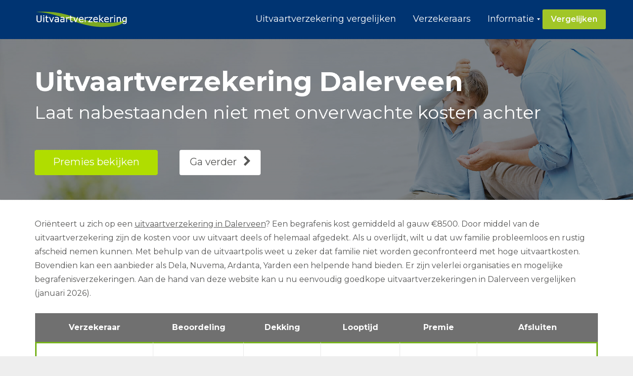

--- FILE ---
content_type: text/html; charset=UTF-8
request_url: https://www.uitvaartverzekeringzoeken.nl/dalerveen/
body_size: 17760
content:
<!DOCTYPE html>
<html lang="nl-NL" class="js">
<head>
        <meta charset="UTF-8">
    <meta http-equiv="X-UA-Compatible" content="IE=edge">
    <meta name="viewport" content="width=device-width, initial-scale=1">
    <!-- The above 3 meta tags *must* come first in the head; any other head content must come *after* these tags -->

    <link rel="profile" href="http://gmpg.org/xfn/11">
    <link rel="pingback" href="https://www.uitvaartverzekeringzoeken.nl/xmlrpc.php">

    <meta name='robots' content='index, follow, max-image-preview:large, max-snippet:-1, max-video-preview:-1' />

	<!-- This site is optimized with the Yoast SEO plugin v26.7 - https://yoast.com/wordpress/plugins/seo/ -->
	<title>Uitvaartverzekering Dalerveen | Goedkope begrafenisverzekering</title>
<link data-rocket-preload as="style" href="https://fonts.googleapis.com/css?family=Montserrat%3A100%2C200%2C300%2C400%2C500%2C600%2C700%2C800%2C900%2C100italic%2C200italic%2C300italic%2C400italic%2C500italic%2C600italic%2C700italic%2C800italic%2C900italic&#038;display=swap" rel="preload">
<link href="https://fonts.googleapis.com/css?family=Montserrat%3A100%2C200%2C300%2C400%2C500%2C600%2C700%2C800%2C900%2C100italic%2C200italic%2C300italic%2C400italic%2C500italic%2C600italic%2C700italic%2C800italic%2C900italic&#038;display=swap" media="print" onload="this.media=&#039;all&#039;" rel="stylesheet">
<noscript data-wpr-hosted-gf-parameters=""><link rel="stylesheet" href="https://fonts.googleapis.com/css?family=Montserrat%3A100%2C200%2C300%2C400%2C500%2C600%2C700%2C800%2C900%2C100italic%2C200italic%2C300italic%2C400italic%2C500italic%2C600italic%2C700italic%2C800italic%2C900italic&#038;display=swap"></noscript>
	<meta name="description" content="Op zoek naar een goede en betaalbare uitvaartverzekering in Dalerveen? Vergelijk hier alle verzekeraars als Monuta en Yarden en sluit online af." />
	<link rel="canonical" href="https://www.uitvaartverzekeringzoeken.nl/dalerveen/" />
	<meta property="og:locale" content="nl_NL" />
	<meta property="og:type" content="article" />
	<meta property="og:title" content="Uitvaartverzekering Dalerveen | Goedkope begrafenisverzekering" />
	<meta property="og:description" content="Op zoek naar een goede en betaalbare uitvaartverzekering in Dalerveen? Vergelijk hier alle verzekeraars als Monuta en Yarden en sluit online af." />
	<meta property="og:url" content="https://www.uitvaartverzekeringzoeken.nl/dalerveen/" />
	<meta property="og:site_name" content="Uitvaartverzekering vergelijken" />
	<meta property="og:image" content="https://www.uitvaartverzekeringzoeken.nl/wp-content/uploads/2018/07/uitvaartverzekering-dalerveen.png" />
	<meta name="twitter:card" content="summary_large_image" />
	<meta name="twitter:label1" content="Geschatte leestijd" />
	<meta name="twitter:data1" content="13 minuten" />
	<script type="application/ld+json" class="yoast-schema-graph">{"@context":"https://schema.org","@graph":[{"@type":"WebPage","@id":"https://www.uitvaartverzekeringzoeken.nl/dalerveen/","url":"https://www.uitvaartverzekeringzoeken.nl/dalerveen/","name":"Uitvaartverzekering Dalerveen | Goedkope begrafenisverzekering","isPartOf":{"@id":"https://www.uitvaartverzekeringzoeken.nl/#website"},"primaryImageOfPage":{"@id":"https://www.uitvaartverzekeringzoeken.nl/dalerveen/#primaryimage"},"image":{"@id":"https://www.uitvaartverzekeringzoeken.nl/dalerveen/#primaryimage"},"thumbnailUrl":"https://www.uitvaartverzekeringzoeken.nl/wp-content/uploads/2018/07/uitvaartverzekering-dalerveen.png","datePublished":"2018-05-20T06:44:49+00:00","description":"Op zoek naar een goede en betaalbare uitvaartverzekering in Dalerveen? Vergelijk hier alle verzekeraars als Monuta en Yarden en sluit online af.","breadcrumb":{"@id":"https://www.uitvaartverzekeringzoeken.nl/dalerveen/#breadcrumb"},"inLanguage":"nl-NL","potentialAction":[{"@type":"ReadAction","target":["https://www.uitvaartverzekeringzoeken.nl/dalerveen/"]}]},{"@type":"ImageObject","inLanguage":"nl-NL","@id":"https://www.uitvaartverzekeringzoeken.nl/dalerveen/#primaryimage","url":"https://www.uitvaartverzekeringzoeken.nl/wp-content/uploads/2018/07/uitvaartverzekering-dalerveen.png","contentUrl":"https://www.uitvaartverzekeringzoeken.nl/wp-content/uploads/2018/07/uitvaartverzekering-dalerveen.png"},{"@type":"BreadcrumbList","@id":"https://www.uitvaartverzekeringzoeken.nl/dalerveen/#breadcrumb","itemListElement":[{"@type":"ListItem","position":1,"name":"Home","item":"https://www.uitvaartverzekeringzoeken.nl/"},{"@type":"ListItem","position":2,"name":"Uitvaartverzekering Dalerveen"}]},{"@type":"WebSite","@id":"https://www.uitvaartverzekeringzoeken.nl/#website","url":"https://www.uitvaartverzekeringzoeken.nl/","name":"Uitvaartverzekering vergelijken","description":"Goedkope uitvaartverzekering voor begrafenis / crematie","potentialAction":[{"@type":"SearchAction","target":{"@type":"EntryPoint","urlTemplate":"https://www.uitvaartverzekeringzoeken.nl/?s={search_term_string}"},"query-input":{"@type":"PropertyValueSpecification","valueRequired":true,"valueName":"search_term_string"}}],"inLanguage":"nl-NL"}]}</script>
	<!-- / Yoast SEO plugin. -->


<link rel='dns-prefetch' href='//fonts.googleapis.com' />
<link href='https://fonts.gstatic.com' crossorigin rel='preconnect' />
<link rel="alternate" type="application/rss+xml" title="Uitvaartverzekering vergelijken &raquo; feed" href="https://www.uitvaartverzekeringzoeken.nl/feed/" />
<link rel="alternate" type="application/rss+xml" title="Uitvaartverzekering vergelijken &raquo; reacties feed" href="https://www.uitvaartverzekeringzoeken.nl/comments/feed/" />
<link rel="alternate" type="application/rss+xml" title="Uitvaartverzekering vergelijken &raquo; Uitvaartverzekering Dalerveen reacties feed" href="https://www.uitvaartverzekeringzoeken.nl/dalerveen/feed/" />
<link rel="alternate" title="oEmbed (JSON)" type="application/json+oembed" href="https://www.uitvaartverzekeringzoeken.nl/wp-json/oembed/1.0/embed?url=https%3A%2F%2Fwww.uitvaartverzekeringzoeken.nl%2Fdalerveen%2F" />
<link rel="alternate" title="oEmbed (XML)" type="text/xml+oembed" href="https://www.uitvaartverzekeringzoeken.nl/wp-json/oembed/1.0/embed?url=https%3A%2F%2Fwww.uitvaartverzekeringzoeken.nl%2Fdalerveen%2F&#038;format=xml" />
<style id='wp-img-auto-sizes-contain-inline-css' type='text/css'>
img:is([sizes=auto i],[sizes^="auto," i]){contain-intrinsic-size:3000px 1500px}
/*# sourceURL=wp-img-auto-sizes-contain-inline-css */
</style>
<style id='wp-emoji-styles-inline-css' type='text/css'>

	img.wp-smiley, img.emoji {
		display: inline !important;
		border: none !important;
		box-shadow: none !important;
		height: 1em !important;
		width: 1em !important;
		margin: 0 0.07em !important;
		vertical-align: -0.1em !important;
		background: none !important;
		padding: 0 !important;
	}
/*# sourceURL=wp-emoji-styles-inline-css */
</style>
<style id='wp-block-library-inline-css' type='text/css'>
:root{--wp-block-synced-color:#7a00df;--wp-block-synced-color--rgb:122,0,223;--wp-bound-block-color:var(--wp-block-synced-color);--wp-editor-canvas-background:#ddd;--wp-admin-theme-color:#007cba;--wp-admin-theme-color--rgb:0,124,186;--wp-admin-theme-color-darker-10:#006ba1;--wp-admin-theme-color-darker-10--rgb:0,107,160.5;--wp-admin-theme-color-darker-20:#005a87;--wp-admin-theme-color-darker-20--rgb:0,90,135;--wp-admin-border-width-focus:2px}@media (min-resolution:192dpi){:root{--wp-admin-border-width-focus:1.5px}}.wp-element-button{cursor:pointer}:root .has-very-light-gray-background-color{background-color:#eee}:root .has-very-dark-gray-background-color{background-color:#313131}:root .has-very-light-gray-color{color:#eee}:root .has-very-dark-gray-color{color:#313131}:root .has-vivid-green-cyan-to-vivid-cyan-blue-gradient-background{background:linear-gradient(135deg,#00d084,#0693e3)}:root .has-purple-crush-gradient-background{background:linear-gradient(135deg,#34e2e4,#4721fb 50%,#ab1dfe)}:root .has-hazy-dawn-gradient-background{background:linear-gradient(135deg,#faaca8,#dad0ec)}:root .has-subdued-olive-gradient-background{background:linear-gradient(135deg,#fafae1,#67a671)}:root .has-atomic-cream-gradient-background{background:linear-gradient(135deg,#fdd79a,#004a59)}:root .has-nightshade-gradient-background{background:linear-gradient(135deg,#330968,#31cdcf)}:root .has-midnight-gradient-background{background:linear-gradient(135deg,#020381,#2874fc)}:root{--wp--preset--font-size--normal:16px;--wp--preset--font-size--huge:42px}.has-regular-font-size{font-size:1em}.has-larger-font-size{font-size:2.625em}.has-normal-font-size{font-size:var(--wp--preset--font-size--normal)}.has-huge-font-size{font-size:var(--wp--preset--font-size--huge)}.has-text-align-center{text-align:center}.has-text-align-left{text-align:left}.has-text-align-right{text-align:right}.has-fit-text{white-space:nowrap!important}#end-resizable-editor-section{display:none}.aligncenter{clear:both}.items-justified-left{justify-content:flex-start}.items-justified-center{justify-content:center}.items-justified-right{justify-content:flex-end}.items-justified-space-between{justify-content:space-between}.screen-reader-text{border:0;clip-path:inset(50%);height:1px;margin:-1px;overflow:hidden;padding:0;position:absolute;width:1px;word-wrap:normal!important}.screen-reader-text:focus{background-color:#ddd;clip-path:none;color:#444;display:block;font-size:1em;height:auto;left:5px;line-height:normal;padding:15px 23px 14px;text-decoration:none;top:5px;width:auto;z-index:100000}html :where(.has-border-color){border-style:solid}html :where([style*=border-top-color]){border-top-style:solid}html :where([style*=border-right-color]){border-right-style:solid}html :where([style*=border-bottom-color]){border-bottom-style:solid}html :where([style*=border-left-color]){border-left-style:solid}html :where([style*=border-width]){border-style:solid}html :where([style*=border-top-width]){border-top-style:solid}html :where([style*=border-right-width]){border-right-style:solid}html :where([style*=border-bottom-width]){border-bottom-style:solid}html :where([style*=border-left-width]){border-left-style:solid}html :where(img[class*=wp-image-]){height:auto;max-width:100%}:where(figure){margin:0 0 1em}html :where(.is-position-sticky){--wp-admin--admin-bar--position-offset:var(--wp-admin--admin-bar--height,0px)}@media screen and (max-width:600px){html :where(.is-position-sticky){--wp-admin--admin-bar--position-offset:0px}}

/*# sourceURL=wp-block-library-inline-css */
</style><style id='global-styles-inline-css' type='text/css'>
:root{--wp--preset--aspect-ratio--square: 1;--wp--preset--aspect-ratio--4-3: 4/3;--wp--preset--aspect-ratio--3-4: 3/4;--wp--preset--aspect-ratio--3-2: 3/2;--wp--preset--aspect-ratio--2-3: 2/3;--wp--preset--aspect-ratio--16-9: 16/9;--wp--preset--aspect-ratio--9-16: 9/16;--wp--preset--color--black: #000000;--wp--preset--color--cyan-bluish-gray: #abb8c3;--wp--preset--color--white: #ffffff;--wp--preset--color--pale-pink: #f78da7;--wp--preset--color--vivid-red: #cf2e2e;--wp--preset--color--luminous-vivid-orange: #ff6900;--wp--preset--color--luminous-vivid-amber: #fcb900;--wp--preset--color--light-green-cyan: #7bdcb5;--wp--preset--color--vivid-green-cyan: #00d084;--wp--preset--color--pale-cyan-blue: #8ed1fc;--wp--preset--color--vivid-cyan-blue: #0693e3;--wp--preset--color--vivid-purple: #9b51e0;--wp--preset--gradient--vivid-cyan-blue-to-vivid-purple: linear-gradient(135deg,rgb(6,147,227) 0%,rgb(155,81,224) 100%);--wp--preset--gradient--light-green-cyan-to-vivid-green-cyan: linear-gradient(135deg,rgb(122,220,180) 0%,rgb(0,208,130) 100%);--wp--preset--gradient--luminous-vivid-amber-to-luminous-vivid-orange: linear-gradient(135deg,rgb(252,185,0) 0%,rgb(255,105,0) 100%);--wp--preset--gradient--luminous-vivid-orange-to-vivid-red: linear-gradient(135deg,rgb(255,105,0) 0%,rgb(207,46,46) 100%);--wp--preset--gradient--very-light-gray-to-cyan-bluish-gray: linear-gradient(135deg,rgb(238,238,238) 0%,rgb(169,184,195) 100%);--wp--preset--gradient--cool-to-warm-spectrum: linear-gradient(135deg,rgb(74,234,220) 0%,rgb(151,120,209) 20%,rgb(207,42,186) 40%,rgb(238,44,130) 60%,rgb(251,105,98) 80%,rgb(254,248,76) 100%);--wp--preset--gradient--blush-light-purple: linear-gradient(135deg,rgb(255,206,236) 0%,rgb(152,150,240) 100%);--wp--preset--gradient--blush-bordeaux: linear-gradient(135deg,rgb(254,205,165) 0%,rgb(254,45,45) 50%,rgb(107,0,62) 100%);--wp--preset--gradient--luminous-dusk: linear-gradient(135deg,rgb(255,203,112) 0%,rgb(199,81,192) 50%,rgb(65,88,208) 100%);--wp--preset--gradient--pale-ocean: linear-gradient(135deg,rgb(255,245,203) 0%,rgb(182,227,212) 50%,rgb(51,167,181) 100%);--wp--preset--gradient--electric-grass: linear-gradient(135deg,rgb(202,248,128) 0%,rgb(113,206,126) 100%);--wp--preset--gradient--midnight: linear-gradient(135deg,rgb(2,3,129) 0%,rgb(40,116,252) 100%);--wp--preset--font-size--small: 13px;--wp--preset--font-size--medium: 20px;--wp--preset--font-size--large: 36px;--wp--preset--font-size--x-large: 42px;--wp--preset--spacing--20: 0.44rem;--wp--preset--spacing--30: 0.67rem;--wp--preset--spacing--40: 1rem;--wp--preset--spacing--50: 1.5rem;--wp--preset--spacing--60: 2.25rem;--wp--preset--spacing--70: 3.38rem;--wp--preset--spacing--80: 5.06rem;--wp--preset--shadow--natural: 6px 6px 9px rgba(0, 0, 0, 0.2);--wp--preset--shadow--deep: 12px 12px 50px rgba(0, 0, 0, 0.4);--wp--preset--shadow--sharp: 6px 6px 0px rgba(0, 0, 0, 0.2);--wp--preset--shadow--outlined: 6px 6px 0px -3px rgb(255, 255, 255), 6px 6px rgb(0, 0, 0);--wp--preset--shadow--crisp: 6px 6px 0px rgb(0, 0, 0);}:where(.is-layout-flex){gap: 0.5em;}:where(.is-layout-grid){gap: 0.5em;}body .is-layout-flex{display: flex;}.is-layout-flex{flex-wrap: wrap;align-items: center;}.is-layout-flex > :is(*, div){margin: 0;}body .is-layout-grid{display: grid;}.is-layout-grid > :is(*, div){margin: 0;}:where(.wp-block-columns.is-layout-flex){gap: 2em;}:where(.wp-block-columns.is-layout-grid){gap: 2em;}:where(.wp-block-post-template.is-layout-flex){gap: 1.25em;}:where(.wp-block-post-template.is-layout-grid){gap: 1.25em;}.has-black-color{color: var(--wp--preset--color--black) !important;}.has-cyan-bluish-gray-color{color: var(--wp--preset--color--cyan-bluish-gray) !important;}.has-white-color{color: var(--wp--preset--color--white) !important;}.has-pale-pink-color{color: var(--wp--preset--color--pale-pink) !important;}.has-vivid-red-color{color: var(--wp--preset--color--vivid-red) !important;}.has-luminous-vivid-orange-color{color: var(--wp--preset--color--luminous-vivid-orange) !important;}.has-luminous-vivid-amber-color{color: var(--wp--preset--color--luminous-vivid-amber) !important;}.has-light-green-cyan-color{color: var(--wp--preset--color--light-green-cyan) !important;}.has-vivid-green-cyan-color{color: var(--wp--preset--color--vivid-green-cyan) !important;}.has-pale-cyan-blue-color{color: var(--wp--preset--color--pale-cyan-blue) !important;}.has-vivid-cyan-blue-color{color: var(--wp--preset--color--vivid-cyan-blue) !important;}.has-vivid-purple-color{color: var(--wp--preset--color--vivid-purple) !important;}.has-black-background-color{background-color: var(--wp--preset--color--black) !important;}.has-cyan-bluish-gray-background-color{background-color: var(--wp--preset--color--cyan-bluish-gray) !important;}.has-white-background-color{background-color: var(--wp--preset--color--white) !important;}.has-pale-pink-background-color{background-color: var(--wp--preset--color--pale-pink) !important;}.has-vivid-red-background-color{background-color: var(--wp--preset--color--vivid-red) !important;}.has-luminous-vivid-orange-background-color{background-color: var(--wp--preset--color--luminous-vivid-orange) !important;}.has-luminous-vivid-amber-background-color{background-color: var(--wp--preset--color--luminous-vivid-amber) !important;}.has-light-green-cyan-background-color{background-color: var(--wp--preset--color--light-green-cyan) !important;}.has-vivid-green-cyan-background-color{background-color: var(--wp--preset--color--vivid-green-cyan) !important;}.has-pale-cyan-blue-background-color{background-color: var(--wp--preset--color--pale-cyan-blue) !important;}.has-vivid-cyan-blue-background-color{background-color: var(--wp--preset--color--vivid-cyan-blue) !important;}.has-vivid-purple-background-color{background-color: var(--wp--preset--color--vivid-purple) !important;}.has-black-border-color{border-color: var(--wp--preset--color--black) !important;}.has-cyan-bluish-gray-border-color{border-color: var(--wp--preset--color--cyan-bluish-gray) !important;}.has-white-border-color{border-color: var(--wp--preset--color--white) !important;}.has-pale-pink-border-color{border-color: var(--wp--preset--color--pale-pink) !important;}.has-vivid-red-border-color{border-color: var(--wp--preset--color--vivid-red) !important;}.has-luminous-vivid-orange-border-color{border-color: var(--wp--preset--color--luminous-vivid-orange) !important;}.has-luminous-vivid-amber-border-color{border-color: var(--wp--preset--color--luminous-vivid-amber) !important;}.has-light-green-cyan-border-color{border-color: var(--wp--preset--color--light-green-cyan) !important;}.has-vivid-green-cyan-border-color{border-color: var(--wp--preset--color--vivid-green-cyan) !important;}.has-pale-cyan-blue-border-color{border-color: var(--wp--preset--color--pale-cyan-blue) !important;}.has-vivid-cyan-blue-border-color{border-color: var(--wp--preset--color--vivid-cyan-blue) !important;}.has-vivid-purple-border-color{border-color: var(--wp--preset--color--vivid-purple) !important;}.has-vivid-cyan-blue-to-vivid-purple-gradient-background{background: var(--wp--preset--gradient--vivid-cyan-blue-to-vivid-purple) !important;}.has-light-green-cyan-to-vivid-green-cyan-gradient-background{background: var(--wp--preset--gradient--light-green-cyan-to-vivid-green-cyan) !important;}.has-luminous-vivid-amber-to-luminous-vivid-orange-gradient-background{background: var(--wp--preset--gradient--luminous-vivid-amber-to-luminous-vivid-orange) !important;}.has-luminous-vivid-orange-to-vivid-red-gradient-background{background: var(--wp--preset--gradient--luminous-vivid-orange-to-vivid-red) !important;}.has-very-light-gray-to-cyan-bluish-gray-gradient-background{background: var(--wp--preset--gradient--very-light-gray-to-cyan-bluish-gray) !important;}.has-cool-to-warm-spectrum-gradient-background{background: var(--wp--preset--gradient--cool-to-warm-spectrum) !important;}.has-blush-light-purple-gradient-background{background: var(--wp--preset--gradient--blush-light-purple) !important;}.has-blush-bordeaux-gradient-background{background: var(--wp--preset--gradient--blush-bordeaux) !important;}.has-luminous-dusk-gradient-background{background: var(--wp--preset--gradient--luminous-dusk) !important;}.has-pale-ocean-gradient-background{background: var(--wp--preset--gradient--pale-ocean) !important;}.has-electric-grass-gradient-background{background: var(--wp--preset--gradient--electric-grass) !important;}.has-midnight-gradient-background{background: var(--wp--preset--gradient--midnight) !important;}.has-small-font-size{font-size: var(--wp--preset--font-size--small) !important;}.has-medium-font-size{font-size: var(--wp--preset--font-size--medium) !important;}.has-large-font-size{font-size: var(--wp--preset--font-size--large) !important;}.has-x-large-font-size{font-size: var(--wp--preset--font-size--x-large) !important;}
/*# sourceURL=global-styles-inline-css */
</style>

<style id='classic-theme-styles-inline-css' type='text/css'>
/*! This file is auto-generated */
.wp-block-button__link{color:#fff;background-color:#32373c;border-radius:9999px;box-shadow:none;text-decoration:none;padding:calc(.667em + 2px) calc(1.333em + 2px);font-size:1.125em}.wp-block-file__button{background:#32373c;color:#fff;text-decoration:none}
/*# sourceURL=/wp-includes/css/classic-themes.min.css */
</style>
<link data-minify="1" rel='stylesheet' id='wpsm-comptable-styles-css' href='https://www.uitvaartverzekeringzoeken.nl/wp-content/cache/min/1/wp-content/plugins/table-maker/css/style.css?ver=1696321760' type='text/css' media='all' />
<link data-minify="1" rel='stylesheet' id='bootstrap-css' href='https://www.uitvaartverzekeringzoeken.nl/wp-content/cache/min/1/wp-content/themes/uitvaartverzekering/bower_components/bootstrap/dist/css/bootstrap.min.css?ver=1696321760' type='text/css' media='all' />
<link data-minify="1" rel='stylesheet' id='fontawesome-css' href='https://www.uitvaartverzekeringzoeken.nl/wp-content/cache/min/1/wp-content/themes/uitvaartverzekering/bower_components/fontawesome/css/font-awesome.min.css?ver=1696321760' type='text/css' media='all' />
<link rel='stylesheet' id='animate-css' href='https://www.uitvaartverzekeringzoeken.nl/wp-content/themes/uitvaartverzekering/bower_components/animate.css/animate.min.css?ver=6.9' type='text/css' media='all' />
<link data-minify="1" rel='stylesheet' id='magnific-popup-css' href='https://www.uitvaartverzekeringzoeken.nl/wp-content/cache/min/1/wp-content/themes/uitvaartverzekering/bower_components/magnific-popup/dist/magnific-popup.css?ver=1696321760' type='text/css' media='all' />
<link data-minify="1" rel='stylesheet' id='leadinjection-style-css' href='https://www.uitvaartverzekeringzoeken.nl/wp-content/cache/min/1/wp-content/themes/uitvaartverzekering/style.css?ver=1696321762' type='text/css' media='all' />
<link data-minify="1" rel='stylesheet' id='mm_icomoon-css' href='https://www.uitvaartverzekeringzoeken.nl/wp-content/cache/min/1/wp-content/plugins/mega_main_menu/framework/src/css/icomoon.css?ver=1696321762' type='text/css' media='all' />
<link data-minify="1" rel='stylesheet' id='mmm_mega_main_menu-css' href='https://www.uitvaartverzekeringzoeken.nl/wp-content/cache/min/1/wp-content/plugins/mega_main_menu/src/css/cache.skin.css?ver=1696321762' type='text/css' media='all' />
<link data-minify="1" rel='stylesheet' id='js_composer_front-css' href='https://www.uitvaartverzekeringzoeken.nl/wp-content/cache/min/1/wp-content/plugins/js_composer/assets/css/js_composer.min.css?ver=1696321763' type='text/css' media='all' />
<link data-minify="1" rel='stylesheet' id='bsf-Defaults-css' href='https://www.uitvaartverzekeringzoeken.nl/wp-content/cache/min/1/wp-content/uploads/smile_fonts/Defaults/Defaults.css?ver=1696321763' type='text/css' media='all' />
<link data-minify="1" rel='stylesheet' id='ultimate-vc-addons-style-min-css' href='https://www.uitvaartverzekeringzoeken.nl/wp-content/cache/min/1/wp-content/plugins/Ultimate_VC_Addons/assets/min-css/ultimate.min.css?ver=1696321763' type='text/css' media='all' />
<noscript></noscript><script type="text/javascript" src="https://www.uitvaartverzekeringzoeken.nl/wp-includes/js/jquery/jquery.min.js?ver=3.7.1" id="jquery-core-js"></script>




<link rel="https://api.w.org/" href="https://www.uitvaartverzekeringzoeken.nl/wp-json/" /><link rel="alternate" title="JSON" type="application/json" href="https://www.uitvaartverzekeringzoeken.nl/wp-json/wp/v2/pages/804" /><link rel="EditURI" type="application/rsd+xml" title="RSD" href="https://www.uitvaartverzekeringzoeken.nl/xmlrpc.php?rsd" />
<meta name="generator" content="WordPress 6.9" />
<link rel='shortlink' href='https://www.uitvaartverzekeringzoeken.nl/?p=804' />
<meta name="generator" content="Redux 4.5.10" /><meta name="generator" content="Powered by WPBakery Page Builder - drag and drop page builder for WordPress."/>
		<style type="text/css" id="wp-custom-css">
			li { /* styles all li elements*/
    list-style-type: none;
}

ul, menu, dir {
    -webkit-margin-before: 0em;
    -webkit-margin-after: 0em;
    -webkit-padding-start: 0px;
}
	
.daisyconUitvaartTitle {
    color: #fff !important;
}

element.style {
    color: rgb(255, 255, 255);
}

.daisyconUitvaarResults {
    background: #eeeeee
}

.responsive {
    width: 100%;
    height: auto;
}		</style>
		<style id="rdx_option-dynamic-css" title="dynamic-css" class="redux-options-output">h1,h2,h3,h4,h5,h6{font-family:Montserrat;font-weight:400;font-style:normal;}body{font-family:Montserrat;line-height:28px;font-weight:400;font-style:normal;color:#575756;font-size:16px;}a,.li-heading,.feature-icon-text .feature-icon-text-icon.underline,.li-footer h1, .li-footer h2, .li-footer h3, .li-footer h4, .li-footer h5, .li-footer h6,.widget ul li a:after,.widget_recent_comments ul li:before,.widget_recent_comments ul li a,.pagination .page-numbers,#wp-calendar caption,.comments-area h2,.search-result-title span,.header-nav .navbar ul li .dropdown-menu li a:after,.header-nav .navbar ul  a:hover,.header-nav .navbar ul li.open a,.header-nav .navbar ul li.active a:hover,.header-nav .navbar ul li.open a:focus,.navbar-default .navbar-nav>li>a:focus,.navbar-default .navbar-nav>li>a:hover,.li-rating-slider .stars,.li-rating-slider .author,.li-countdown,.pricing-table .pricing-table-col .pricing-table-price,.error-404 h3,.li-review-block .review-block-author-source,.person-profile .person-profile-content .person-profile-name,.person-profile .person-profile-social-links li a:hover,.li-person-profile-small .profile-social-links li a:hover,.li-person-profile-small .profile-name,.feature-icon-text .feature-icon-text-icon,.li-side-icon-text .li-side-icon-text-icon,.li-icon-list li i, .li-icon-list li span,.li-icon-list .list-item-icon,.li-icon-text-box .li-icon-text-box-inner .li-icon-text-box-title,.li-icon-text-box .li-icon-text-box-inner .li-icon-text-box-icon,.li-icon .li-icon-sign.icon-default,.li-icon .li-icon-sign.big:hover.big,.li-icon .li-icon-sign.icon-default:hover.round,.li-icon .li-icon-sign.icon-default:hover.square,.li-icon .li-icon-sign.icon-default.outline,.li-icon .li-icon-sign.icon-default.round.outline,.li-icon .li-icon-sign.icon-default.square.outline,.li-icon .li-icon-sign.icon-white:hover.round.outline a{color:#448EA4;}.widget_search .search-submit,.pagination .page-numbers.current,.navbar-default .navbar-toggle .icon-bar,.pagination .page-numbers:hover,.widget_tag_cloud .tagcloud a:hover,.search .search-submit,.header-nav .navbar ul li .dropdown-menu li a:hover,.image-testimonial-slider .image-testimonial-slider-slides,.li-image figure,.page-title,.error-404 .search-submit,.location-map .location-map-address .location-map-address-box,.person-profile .person-profile-social-links li a,.li-accordion .panel-heading,.li-accordion-bullets-round .panel-heading,.scroll-up-btn:hover,.label-default,.pricing-table .pricing-table-col.highlight,.li-icon .li-icon-sign.icon-default.round,.li-icon .li-icon-sign.icon-default.square,.li-icon .li-icon-sign.icon-default:hover.round.outline,.li-icon .li-icon-sign.icon-default:hover.square.outline,.li-side-icon-text .li-side-icon-text-icon_round,.post .post-quote,.post .post-audio,.post .post-link{background-color:#448EA4;}.author-post .author-img img,.comments-area .comment-author img,.js div#preloader .loader,.search-result-title,.feature-icon-text .feature-icon-text-icon.underline,.header-nav .navbar ul li .dropdown-menu,.image-testimonial-slider .image-testimonial-slider-indicators li.active,.image-testimonial-slider .image-testimonial-slider-arrow,.image-testimonial-slider.outline .image-testimonial-slider-slides,.image-testimonial-slider.outline .image-testimonial-slider-arrow,.li-countdown.box .li-countdown-block,.li-countdown.line .li-countdown-block .li-countdown-counter,.li-countdown.round .li-countdown-bloc,.error-404 .container,.location-map #location-map-gmap,.person-profile .person-profile-social-links li a:hover,.li-person-profile-small .profile-social-links li a:hover,.widget_search .search-field:focus,.li-accordion .panel-heading,.li-accordion .panel,blockquote,.wpcf7-defaults:focus, .wpcf7-text:focus, .wpcf7-date:focus, .wpcf7-number:focus, .wpcf7-textarea:focus, .wpcf7-select:focus, .wpcf7-quiz:focus,.li-side-icon-text .li-side-icon-text-icon_outline,.li-icon-text-box,.li-icon .li-icon-sign.icon-default.underline,.li-icon .li-icon-sign.icon-default:hover.round,.li-icon .li-icon-sign.icon-default:hover.square,.li-icon .li-icon-sign.icon-default.outline,.li-icon .li-icon-sign.icon-default.round.outline,.li-icon .li-icon-sign.icon-default:hover.round.outline,.li-icon .li-icon-sign.icon-default.square.outline,.li-icon .li-icon-sign.icon-default:hover.square.outline{border-color:#448EA4;}body,.js div#preloader{background-color:#eeeeee;}.page-container{background-color:#ffffff;}.li-header{background-color:#003472;}.page-title{background-color:#ebeff4;}.page-title h1,.page-title .breadcrumbs,.page-title .breadcrumbs li a{color:#003472;}.li-footer .footer-widget-bar{background-color:#003472;}.li-footer .footer-widget-bar{color:#ffffff;}.footer-widget-bar a, footer .widget ul li a{color:#ffffff;}.footer-widget-bar a:hover, footer .widget ul li a:hover{color:#b0dd00;}.li-footer .footer-copyright{background-color:#003472;}.footer-copyright a{color:#b0dd00;}.footer-copyright a:hover{color:#ffffff;}.btn-custom1, .btn-custom1.btn-outline{color:#ffffff;}.btn-custom1:hover{color:#ffffff;}.btn-custom1{background-color:#b0dd00;}.btn-custom1:hover, .btn-custom1.btn-outline:hover, .btn-custom1:focus{background-color:#8aac08;}.li-mobile-contact-bar .li-mobile-contact-bar-button{background-color:#b0dd00;}</style><style type="text/css" data-type="vc_shortcodes-custom-css">.vc_custom_1531299651727{margin-bottom: 35px !important;border-bottom-width: 0px !important;padding-bottom: 0px !important;}.vc_custom_1531302000725{margin-bottom: -1px !important;padding-top: 30px !important;padding-bottom: 30px !important;background-color: #003472 !important;}.vc_custom_1531304865285{margin-bottom: -30px !important;border-top-width: 1px !important;padding-top: 60px !important;padding-bottom: 40px !important;background-color: #f8f9fc !important;border-top-color: #e6e6e6 !important;border-top-style: solid !important;border-radius: 1px !important;}.vc_custom_1531304875364{margin-top: -50px !important;border-bottom-width: 1px !important;padding-top: 40px !important;padding-bottom: 40px !important;background-color: #f8f9fc !important;border-bottom-color: #e6e6e6 !important;border-bottom-style: solid !important;border-radius: 1px !important;}.vc_custom_1531312958003{margin-top: -85px !important;padding-top: 35px !important;background-color: #043371 !important;}.vc_custom_1531312998064{margin-top: -45px !important;}.vc_custom_1531304914539{margin-top: -50px !important;border-top-width: 0.75px !important;padding-top: 10px !important;padding-bottom: 45px !important;background-color: #f8f9fc !important;border-top-color: #e6e6e6 !important;border-top-style: solid !important;border-radius: 1px !important;}.vc_custom_1531304929640{margin-top: -85px !important;margin-bottom: -15px !important;padding-bottom: 30px !important;}.vc_custom_1531311864575{padding-top: 50px !important;padding-bottom: 50px !important;}.vc_custom_1531225024064{padding-bottom: 50px !important;}.vc_custom_1531311933191{margin-bottom: -25px !important;}.vc_custom_1531224481658{padding-top: 20px !important;padding-right: 20px !important;padding-bottom: 25px !important;padding-left: 20px !important;background-color: #e9f5fd !important;}.vc_custom_1531223545183{margin-bottom: 20px !important;}.vc_custom_1531304197904{margin-top: -25px !important;margin-bottom: 25px !important;}.vc_custom_1531303925145{padding: 25px !important;background-color: #ffffff !important;border: 0.75px solid #e6e6e6 !important;border-radius: 1px !important;}.vc_custom_1531303938632{padding: 25px !important;background-color: #ffffff !important;border: 0.75px solid #e6e6e6 !important;border-radius: 1px !important;}.vc_custom_1531303005353{padding: 25px !important;background-color: #fbe5ce !important;}.vc_custom_1531303034096{padding: 25px !important;background-color: #d0e2f2 !important;}.vc_custom_1531303057857{padding: 25px !important;background-color: #e9d1dc !important;}.vc_custom_1531302885496{margin-bottom: 15px !important;}.vc_custom_1531302889139{margin-bottom: 15px !important;}.vc_custom_1531302893718{margin-bottom: 15px !important;}.vc_custom_1531304844373{padding-top: 30px !important;padding-bottom: 15px !important;}.vc_custom_1531301690291{margin-top: -80px !important;}.vc_custom_1531217256842{border-top-width: 0.75px !important;border-right-width: 0.75px !important;border-bottom-width: 0.75px !important;border-left-width: 0.75px !important;padding-top: 25px !important;padding-right: 25px !important;padding-bottom: 25px !important;padding-left: 25px !important;background-color: #ffffff !important;border-left-color: #d1d3d4 !important;border-left-style: solid !important;border-right-color: #d1d3d4 !important;border-right-style: solid !important;border-top-color: #d1d3d4 !important;border-top-style: solid !important;border-bottom-color: #d1d3d4 !important;border-bottom-style: solid !important;border-radius: 1px !important;}.vc_custom_1529311201617{border-top-width: 0.75px !important;border-right-width: 0.75px !important;border-bottom-width: 0.75px !important;border-left-width: 0.75px !important;padding-top: 25px !important;padding-right: 25px !important;padding-bottom: 25px !important;padding-left: 25px !important;background-color: #ffffff !important;border-left-color: #d1d3d4 !important;border-left-style: solid !important;border-right-color: #d1d3d4 !important;border-right-style: solid !important;border-top-color: #d1d3d4 !important;border-top-style: solid !important;border-bottom-color: #d1d3d4 !important;border-bottom-style: solid !important;border-radius: 1px !important;}.vc_custom_1531216389287{border-top-width: 0.75px !important;border-right-width: 0.75px !important;border-bottom-width: 0.75px !important;border-left-width: 0.75px !important;padding-top: 25px !important;padding-right: 25px !important;padding-bottom: 25px !important;padding-left: 25px !important;background-color: #ffffff !important;border-left-color: #d1d3d4 !important;border-left-style: solid !important;border-right-color: #d1d3d4 !important;border-right-style: solid !important;border-top-color: #d1d3d4 !important;border-top-style: solid !important;border-bottom-color: #d1d3d4 !important;border-bottom-style: solid !important;border-radius: 1px !important;}.vc_custom_1531217262490{border-top-width: 0.75px !important;border-right-width: 0.75px !important;border-bottom-width: 0.75px !important;border-left-width: 0.75px !important;padding-top: 25px !important;padding-right: 25px !important;padding-bottom: 25px !important;padding-left: 25px !important;background-color: #ffffff !important;border-left-color: #d1d3d4 !important;border-left-style: solid !important;border-right-color: #d1d3d4 !important;border-right-style: solid !important;border-top-color: #d1d3d4 !important;border-top-style: solid !important;border-bottom-color: #d1d3d4 !important;border-bottom-style: solid !important;border-radius: 1px !important;}.vc_custom_1529311201617{border-top-width: 0.75px !important;border-right-width: 0.75px !important;border-bottom-width: 0.75px !important;border-left-width: 0.75px !important;padding-top: 25px !important;padding-right: 25px !important;padding-bottom: 25px !important;padding-left: 25px !important;background-color: #ffffff !important;border-left-color: #d1d3d4 !important;border-left-style: solid !important;border-right-color: #d1d3d4 !important;border-right-style: solid !important;border-top-color: #d1d3d4 !important;border-top-style: solid !important;border-bottom-color: #d1d3d4 !important;border-bottom-style: solid !important;border-radius: 1px !important;}.vc_custom_1531216389287{border-top-width: 0.75px !important;border-right-width: 0.75px !important;border-bottom-width: 0.75px !important;border-left-width: 0.75px !important;padding-top: 25px !important;padding-right: 25px !important;padding-bottom: 25px !important;padding-left: 25px !important;background-color: #ffffff !important;border-left-color: #d1d3d4 !important;border-left-style: solid !important;border-right-color: #d1d3d4 !important;border-right-style: solid !important;border-top-color: #d1d3d4 !important;border-top-style: solid !important;border-bottom-color: #d1d3d4 !important;border-bottom-style: solid !important;border-radius: 1px !important;}.vc_custom_1531300666467{padding-top: 65px !important;padding-bottom: 65px !important;}.vc_custom_1531304218883{padding-bottom: 25px !important;}.vc_custom_1531301507571{padding-bottom: 50px !important;}</style><noscript><style> .wpb_animate_when_almost_visible { opacity: 1; }</style></noscript><noscript><style id="rocket-lazyload-nojs-css">.rll-youtube-player, [data-lazy-src]{display:none !important;}</style></noscript>
    
                    <link rel="shortcut icon" href="https://dev.leadinjection.io/insurance/wp-content/themes/leadinjection/img/favicon.png"/>
        
    
    <!--[if lt IE 9]>
    <script src="https://www.uitvaartverzekeringzoeken.nl/wp-content/themes/uitvaartverzekering/bower_components/html5shiv/dist/html5shiv.min.js"></script><script src="https://www.uitvaartverzekeringzoeken.nl/wp-content/themes/uitvaartverzekering/bower_components/respond/dest/respond.min.js"></script>    <![endif]-->

    
<link rel='stylesheet' id='redux-custom-fonts-css' href='//www.uitvaartverzekeringzoeken.nl/wp-content/uploads/redux/custom-fonts/fonts.css?ver=1674478440' type='text/css' media='all' />
<meta name="generator" content="WP Rocket 3.20.3" data-wpr-features="wpr_defer_js wpr_minify_concatenate_js wpr_lazyload_images wpr_minify_css wpr_desktop" /></head>

<body class="wp-singular page-template-default page page-id-804 wp-theme-uitvaartverzekering mmm mega_main_menu-2-1-5 wpb-js-composer js-comp-ver-6.10.0 vc_responsive">


<div data-rocket-location-hash="55de61455d805c714fc3d083195a9e6b" id="li-page-top" class="page-container fluid">

    
<!-- start header nav -->

    <div data-rocket-location-hash="453f33dfdbd012eea8c50fc6f2dc66d8" class="li-header header-style-1 show">


        

        <nav class="navbar">
            
                
<!-- begin "mega_main_menu" -->
<div id="mega_main_menu" class="primary primary_style-flat icons-left first-lvl-align-right first-lvl-separator-none direction-horizontal fullwidth-disable pushing_content-disable mobile_minimized-enable dropdowns_trigger-hover dropdowns_animation-anim_2 include-logo no-search no-woo_cart no-buddypress responsive-enable coercive_styles-disable indefinite_location_mode-disable language_direction-ltr version-2-1-5 mega_main mega_main_menu">
	<div class="menu_holder">
	<div class="mmm_fullwidth_container"></div><!-- class="fullwidth_container" -->
		<div class="menu_inner">
			<span class="nav_logo">
				<a class="logo_link" href="https://www.uitvaartverzekeringzoeken.nl" title="Uitvaartverzekering vergelijken">
					<img src="data:image/svg+xml,%3Csvg%20xmlns='http://www.w3.org/2000/svg'%20viewBox='0%200%200%200'%3E%3C/svg%3E" alt="Uitvaartverzekering vergelijken" data-lazy-src="https://www.uitvaartverzekeringzoeken.nl/wp-content/uploads/2018/07/logo-uitvaarverzekering.png" /><noscript><img src="https://www.uitvaartverzekeringzoeken.nl/wp-content/uploads/2018/07/logo-uitvaarverzekering.png" alt="Uitvaartverzekering vergelijken" /></noscript>
				</a>
				<a class="mobile_toggle">
					<span class="mobile_button">
						MENU &nbsp;
						<span class="symbol_menu">&equiv;</span>
						<span class="symbol_cross">&#x2573;</span>
					</span><!-- class="mobile_button" -->
				</a>
			</span><!-- /class="nav_logo" -->
				<ul id="mega_main_menu_ul" class="mega_main_menu_ul">
<li id="menu-item-96" class="menu-item menu-item-type-post_type menu-item-object-page menu-item-home menu-item-96 default_dropdown default_style drop_to_right submenu_default_width columns1">
	<a href="https://www.uitvaartverzekeringzoeken.nl/" class="item_link  disable_icon" tabindex="1">
		<i class=""></i> 
		<span class="link_content">
			<span class="link_text">
				Uitvaartverzekering vergelijken
			</span>
		</span>
	</a>
</li>
<li id="menu-item-105" class="menu-item menu-item-type-post_type menu-item-object-page menu-item-105 default_dropdown default_style drop_to_right submenu_default_width columns1">
	<a href="https://www.uitvaartverzekeringzoeken.nl/verzekeraar/" class="item_link  disable_icon" tabindex="2">
		<i class=""></i> 
		<span class="link_content">
			<span class="link_text">
				Verzekeraars
			</span>
		</span>
	</a>
</li>
<li id="menu-item-102" class="menu-item menu-item-type-taxonomy menu-item-object-category menu-item-has-children menu-item-102 default_dropdown default_style drop_to_right submenu_default_width columns1">
	<a href="https://www.uitvaartverzekeringzoeken.nl/informatie/" class="item_link  disable_icon" tabindex="3">
		<i class=""></i> 
		<span class="link_content">
			<span class="link_text">
				Informatie
			</span>
		</span>
	</a>
	<ul class="mega_dropdown">
	<li id="menu-item-3152" class="menu-item menu-item-type-post_type menu-item-object-page menu-item-3152 default_dropdown default_style drop_to_right submenu_default_width columns1">
		<a href="https://www.uitvaartverzekeringzoeken.nl/begrafenisverzekering/" class="item_link  disable_icon" tabindex="4">
			<i class=""></i> 
			<span class="link_content">
				<span class="link_text">
					Begrafenisverzekering
				</span>
			</span>
		</a>
	</li>
	<li id="menu-item-3135" class="menu-item menu-item-type-post_type menu-item-object-page menu-item-3135 default_dropdown default_style drop_to_right submenu_default_width columns1">
		<a href="https://www.uitvaartverzekeringzoeken.nl/overlijdensverzekering/" class="item_link  disable_icon" tabindex="5">
			<i class=""></i> 
			<span class="link_content">
				<span class="link_text">
					Overlijdensverzekering
				</span>
			</span>
		</a>
	</li>
	<li id="menu-item-3134" class="menu-item menu-item-type-post_type menu-item-object-page menu-item-3134 default_dropdown default_style drop_to_right submenu_default_width columns1">
		<a href="https://www.uitvaartverzekeringzoeken.nl/begrafeniskosten/" class="item_link  disable_icon" tabindex="6">
			<i class=""></i> 
			<span class="link_content">
				<span class="link_text">
					Begrafeniskosten
				</span>
			</span>
		</a>
	</li>
	<li id="menu-item-3156" class="menu-item menu-item-type-post_type menu-item-object-page menu-item-3156 default_dropdown default_style drop_to_right submenu_default_width columns1">
		<a href="https://www.uitvaartverzekeringzoeken.nl/begrafenisverzekering-afkopen/" class="item_link  disable_icon" tabindex="7">
			<i class=""></i> 
			<span class="link_content">
				<span class="link_text">
					Begrafenisverzekering afkopen
				</span>
			</span>
		</a>
	</li>
	<li id="menu-item-3169" class="menu-item menu-item-type-post_type menu-item-object-page menu-item-3169 default_dropdown default_style drop_to_right submenu_default_width columns1">
		<a href="https://www.uitvaartverzekeringzoeken.nl/uitvaartvereniging/" class="item_link  disable_icon" tabindex="8">
			<i class=""></i> 
			<span class="link_content">
				<span class="link_text">
					Uitvaartvereniging
				</span>
			</span>
		</a>
	</li>
	<li id="menu-item-3174" class="menu-item menu-item-type-post_type menu-item-object-page menu-item-3174 default_dropdown default_style drop_to_right submenu_default_width columns1">
		<a href="https://www.uitvaartverzekeringzoeken.nl/uitvaartverzekering-kind/" class="item_link  disable_icon" tabindex="9">
			<i class=""></i> 
			<span class="link_content">
				<span class="link_text">
					Uitvaartverzekering kind
				</span>
			</span>
		</a>
	</li>
	<li id="menu-item-3163" class="menu-item menu-item-type-post_type menu-item-object-page menu-item-3163 default_dropdown default_style drop_to_right submenu_default_width columns1">
		<a href="https://www.uitvaartverzekeringzoeken.nl/veelgestelde-vragen/" class="item_link  disable_icon" tabindex="10">
			<i class=""></i> 
			<span class="link_content">
				<span class="link_text">
					Veelgestelde vragen
				</span>
			</span>
		</a>
	</li>
	</ul><!-- /.mega_dropdown -->
</li>
<li id="menu-item-101" class="menu-item menu-item-type-post_type menu-item-object-page menu-item-101 default_dropdown additional_style_1 drop_to_right submenu_default_width columns1">
	<a href="https://www.uitvaartverzekeringzoeken.nl/vergelijken/" class="item_link  disable_icon" tabindex="11">
		<i class=""></i> 
		<span class="link_content">
			<span class="link_text">
				Vergelijken
			</span>
		</span>
	</a>
</li></ul>
		</div><!-- /class="menu_inner" -->
	</div><!-- /class="menu_holder" -->
</div><!-- /id="mega_main_menu" -->
                    </nav>

    </div>

<!-- end header nav -->


    <div data-rocket-location-hash="90eea44dbcc5063412bf44f0e1a37f1c" id="page" class="hfeed site ">
        <a class="skip-link screen-reader-text" href="#content">Skip to content</a>



        <div data-rocket-location-hash="9aeef69b3a30307314ed240f74205056" id="content" class="site-content">

<div id="primary" class="content-area">
    <main id="main" class="site-main">

        

                    <section class="wpb-content-wrapper"><div class="vc_row wpb_row vc_row-fluid vc_custom_1531299651727 vc_row-has-fill row_default"  ><div class="container"><div class="row vc_row "><div class="wpb_column vc_column_container vc_col-sm-12 " ><div class="vc_column-inner "><div class="wpb_wrapper">


    <h1 id="heading_697402cb09795" class="li-heading  left fw-bold   content-center-sm      vc_custom_1531311864575" style="color: #ffffff;" >
        Uitvaartverzekering Dalerveen        <small style="color: #ffffff;" class="fw-normal">Laat nabestaanden niet met onverwachte kosten achter</small>    </h1>



    <div class="vc_row wpb_row vc_inner vc_row-fluid vc_custom_1531225024064"><div class="wpb_column vc_column_container vc_col-sm-3"><div class="vc_column-inner"><div class="wpb_wrapper"><div class="btn-wrapper left "><a href="https://www.uitvaartverzekeringzoeken.nl/vergelijken/"   class="btn  btn-lg btn-custom1 " id="button_697402cb0a241">Premies bekijken</a></div></div></div></div><div class="wpb_column vc_column_container vc_col-sm-3"><div class="vc_column-inner"><div class="wpb_wrapper"><div class="btn-wrapper inline "><a href="https://www.uitvaartverzekeringzoeken.nl/dalerveen/#waarom-begrafenisverzekering"   class="btn  btn-lg btn-white  btn-icon-right" id="button_697402cb0a554">Ga verder<i class="fa fa-chevron-right"></i></a></div></div></div></div><div class="wpb_column vc_column_container vc_col-sm-3"><div class="vc_column-inner"><div class="wpb_wrapper"></div></div></div><div class="wpb_column vc_column_container vc_col-sm-3"><div class="vc_column-inner"><div class="wpb_wrapper"></div></div></div></div></div></div></div></div></div></div><!-- Row Backgrounds --><div class="upb_bg_img" data-ultimate-bg="url(https://www.uitvaartverzekeringzoeken.nl/wp-content/uploads/2018/07/uitvaarverzekering-afsluiten.jpg)" data-image-id="id^312|url^https://www.uitvaartverzekeringzoeken.nl/wp-content/uploads/2018/07/uitvaarverzekering-afsluiten.jpg|caption^null|alt^uitvaartverzekering-afsluiten|title^uitvaartverzekering-afsluiten|description^null" data-ultimate-bg-style="vcpb-default" data-bg-img-repeat="no-repeat" data-bg-img-size="cover" data-bg-img-position="" data-parallx_sense="30" data-bg-override="full" data-bg_img_attach="scroll" data-upb-overlay-color="rgba(51,73,95,0.2)" data-upb-bg-animation="" data-fadeout="" data-bg-animation="left-animation" data-bg-animation-type="h" data-animation-repeat="repeat" data-fadeout-percentage="30" data-parallax-content="" data-parallax-content-sense="30" data-row-effect-mobile-disable="true" data-img-parallax-mobile-disable="true" data-rtl="false"  data-custom-vc-row=""  data-vc="6.10.0"  data-is_old_vc=""  data-theme-support=""   data-overlay="true" data-overlay-color="rgba(51,73,95,0.2)" data-overlay-pattern="https://www.uitvaartverzekeringzoeken.nl/wp-content/plugins/Ultimate_VC_Addons/assets/images/patterns/01.png" data-overlay-pattern-opacity="0.8" data-overlay-pattern-size="" data-overlay-pattern-attachment="scroll"    ></div><div class="vc_row wpb_row vc_row-fluid row_default"  ><div class="container"><div class="row vc_row "><div class="wpb_column vc_column_container vc_col-sm-12 " ><div class="vc_column-inner "><div class="wpb_wrapper">
        <div id="textblock_697402cb0c48f" class="li-textblock          vc_custom_1531311933191" >
        <p>Oriënteert u zich op een <u>uitvaartverzekering in Dalerveen</u>? Een begrafenis kost gemiddeld al gauw €8500. Door middel van de uitvaartverzekering zijn de kosten voor uw uitvaart deels of helemaal afgedekt. Als u overlijdt, wilt u dat uw familie probleemloos en rustig afscheid nemen kunnen. Met behulp van de uitvaartpolis weet u zeker dat familie niet worden geconfronteerd met hoge uitvaartkosten. Bovendien kan een aanbieder als Dela, Nuvema, Ardanta, Yarden een helpende hand bieden. Er zijn velerlei organisaties en mogelijke begrafenisverzekeringen. Aan de hand van deze website kan u nu eenvoudig goedkope uitvaartverzekeringen in Dalerveen vergelijken (januari 2026).<br />						<div class="wpsm-comptable-wrap">
				<table id="wpsm-table-3" class="wpsm-comptable center-table-align wpsm-comptable-responsive">
									<thead class="wpsm-thead wpsm-thead-default">
						<tr>							
																								<th>Verzekeraar</th>
									
								
																								<th>Beoordeling</th>
									
								
																								<th>Dekking</th>
									
								
																								<th>Looptijd</th>
									
								
																								<th>Premie</th>
									
								
																								<th>Afsluiten</th>
									
								
													</tr>
					</thead>
					<tbody class="wpsm-tbody">
																<tr>															<td>																										<span class="badge_div_row"></span><img decoding="async" src="data:image/svg+xml,%3Csvg%20xmlns='http://www.w3.org/2000/svg'%20viewBox='0%200%20150%2075'%3E%3C/svg%3E" alt="monuta" width="150" height="75" class="alignnone size-full wp-image-151" data-lazy-src="https://www.uitvaartverzekeringzoeken.nl/wp-content/uploads/2018/07/monuta.png" /><noscript><img decoding="async" src="https://www.uitvaartverzekeringzoeken.nl/wp-content/uploads/2018/07/monuta.png" alt="monuta" width="150" height="75" class="alignnone size-full wp-image-151" /></noscript>																</td>
																							<td>																										<i class="wpsm-table-icon wpsm-icon-star"></i><i class="wpsm-table-icon wpsm-icon-star"></i><i class="wpsm-table-icon wpsm-icon-star"></i><i class="wpsm-table-icon wpsm-icon-star"></i><i class="wpsm-table-icon wpsm-icon-star"></i>																</td>
																							<td>																										€8000																</td>
																							<td>																										Levenslang																</td>
																							<td>																										€6,71																</td>
																							<td>																										<div class="btn-wrapper center "><a href="https://www.uitvaartverzekeringzoeken.nl/go/monuta-afsluiten/"   class="btn  btn-md btn-custom1  btn-icon-left" id="button_697402cb0d8e7"><i class="fa fa-info-circle"></i>Berekenen</a></div>																</td>
																					</tr>
																<tr>															<td>																										<img decoding="async" src="data:image/svg+xml,%3Csvg%20xmlns='http://www.w3.org/2000/svg'%20viewBox='0%200%20150%2075'%3E%3C/svg%3E" alt="dela" width="150" height="75" class="alignnone size-full wp-image-127" data-lazy-src="https://www.uitvaartverzekeringzoeken.nl/wp-content/uploads/2018/07/dela.png" /><noscript><img decoding="async" src="https://www.uitvaartverzekeringzoeken.nl/wp-content/uploads/2018/07/dela.png" alt="dela" width="150" height="75" class="alignnone size-full wp-image-127" /></noscript>																</td>
																							<td>																										<i class="wpsm-table-icon wpsm-icon-star"></i><i class="wpsm-table-icon wpsm-icon-star"></i><i class="wpsm-table-icon wpsm-icon-star"></i><i class="wpsm-table-icon wpsm-icon-star"></i><i class="wpsm-table-icon wpsm-icon-star"></i>																</td>
																							<td>																										€8000																</td>
																							<td>																										Levenslang																</td>
																							<td>																										€6,14																</td>
																							<td>																										<div class="btn-wrapper center "><a href="https://www.uitvaartverzekeringzoeken.nl/go/dela-afsluiten/"   class="btn  btn-md btn-custom1  btn-icon-left" id="button_697402cb0d9b1"><i class="fa fa-info-circle"></i>Berekenen</a></div>																</td>
																					</tr>
										</tbody>
				</table>
			</div>
    </div>


     </div></div></div></div></div></div><div data-vc-full-width="true" data-vc-full-width-init="false" class="vc_row wpb_row vc_row-fluid vc_custom_1531302000725 vc_row-has-fill vc_row-o-equal-height vc_row-flex"  ><div class="container"><div class="row vc_row  vc_row-o-equal-height vc_row-flex"><div class="wpb_column vc_column_container vc_col-sm-6 " ><div class="vc_column-inner "><div class="wpb_wrapper">
        <div id="textblock_697402cb0e085" class="li-textblock" >
        <div id="my-map-display" style="height: 292px; width: 100%; max-width: 100%;"><iframe style="height: 100%; width: 100%; border: 0;" src="https://www.google.com/maps/embed/v1/place?q=dalerveen&amp;key=AIzaSyA5qMgZnK8npwkMzCt_yERNIq-IW6_og0w" width="100%" height="100%" frameborder="0"></iframe></div>
    </div>


     </div></div></div><div class="wpb_column vc_column_container vc_col-sm-6 vc_col-has-fill " ><div class="vc_column-inner vc_custom_1531224481658"><div class="wpb_wrapper">


    <h6 id="heading_697402cb0e363" class="li-heading  left fw-bold         vc_custom_1531223545183"  >
        Details over uitvaartverzekeringen            </h6>



    <div class="uavc-list-icon uavc-list-icon-wrapper ult-adjust-bottom-margin   "><ul class="uavc-list"><li><div class="uavc-list-content" id="list-icon-wrap-2915">
<div class="uavc-list-icon  " data-animation="" data-animation-delay="03" style="margin-right:5px;"><div class="ult-just-icon-wrapper  "><div class="align-icon" style="text-align:center;">
<div class="aio-icon none "  style="color:#0087bc;font-size:12px;display:inline-block;">
	<i class="Defaults-chevron-right"></i>
</div></div></div>
</div><span  data-ultimate-target='#list-icon-wrap-2915 .uavc-list-desc'  data-responsive-json-new='{"font-size":"","line-height":""}'  class="uavc-list-desc ult-responsive" style=""><a href="https://www.uitvaartverzekeringzoeken.nl/dalerveen/#waarom-begrafenisverzekering">Waarom een begrafenisverzekering afsluiten?</a></span></div></li><li><div class="uavc-list-content" id="list-icon-wrap-9557">
<div class="uavc-list-icon  " data-animation="" data-animation-delay="03" style="margin-right:5px;"><div class="ult-just-icon-wrapper  "><div class="align-icon" style="text-align:center;">
<div class="aio-icon none "  style="color:#0087bc;font-size:12px;display:inline-block;">
	<i class="Defaults-chevron-right"></i>
</div></div></div>
</div><span  data-ultimate-target='#list-icon-wrap-9557 .uavc-list-desc'  data-responsive-json-new='{"font-size":"","line-height":""}'  class="uavc-list-desc ult-responsive" style=""><a href="https://www.uitvaartverzekeringzoeken.nl/dalerveen/#kosten-uitvaart">Wat kost een begrafenis in Dalerveen?</a></span></div></li><li><div class="uavc-list-content" id="list-icon-wrap-3251">
<div class="uavc-list-icon  " data-animation="" data-animation-delay="03" style="margin-right:5px;"><div class="ult-just-icon-wrapper  "><div class="align-icon" style="text-align:center;">
<div class="aio-icon none "  style="color:#0087bc;font-size:12px;display:inline-block;">
	<i class="Defaults-chevron-right"></i>
</div></div></div>
</div><span  data-ultimate-target='#list-icon-wrap-3251 .uavc-list-desc'  data-responsive-json-new='{"font-size":"","line-height":""}'  class="uavc-list-desc ult-responsive" style=""><a href="https://www.uitvaartverzekeringzoeken.nl/dalerveen/#soorten-verzekeringen">Hoeveel type verzekeringen zijn er?</a></span></div></li><li><div class="uavc-list-content" id="list-icon-wrap-5654">
<div class="uavc-list-icon  " data-animation="" data-animation-delay="03" style="margin-right:5px;"><div class="ult-just-icon-wrapper  "><div class="align-icon" style="text-align:center;">
<div class="aio-icon none "  style="color:#0087bc;font-size:12px;display:inline-block;">
	<i class="Defaults-chevron-right"></i>
</div></div></div>
</div><span  data-ultimate-target='#list-icon-wrap-5654 .uavc-list-desc'  data-responsive-json-new='{"font-size":"","line-height":""}'  class="uavc-list-desc ult-responsive" style=""><a href="https://www.uitvaartverzekeringzoeken.nl/dalerveen/#uitvaartverzekering-vergelijken">Uitvaartverzekeringen vergelijken</a></span></div></li><li><div class="uavc-list-content" id="list-icon-wrap-4956">
<div class="uavc-list-icon  " data-animation="" data-animation-delay="03" style="margin-right:5px;"><div class="ult-just-icon-wrapper  "><div class="align-icon" style="text-align:center;">
<div class="aio-icon none "  style="color:#0087bc;font-size:12px;display:inline-block;">
	<i class="Defaults-chevron-right"></i>
</div></div></div>
</div><span  data-ultimate-target='#list-icon-wrap-4956 .uavc-list-desc'  data-responsive-json-new='{"font-size":"","line-height":""}'  class="uavc-list-desc ult-responsive" style=""><a href="https://www.uitvaartverzekeringzoeken.nl/dalerveen/#uitvaartcentrum">Uitvaartcentrum Dalerveen</a></span></div></li></ul></div></div></div></div></div></div></div><div class="vc_row-full-width vc_clearfix"></div><!-- Row Backgrounds --><div class="upb_bg_img" data-ultimate-bg="url(https://www.uitvaartverzekeringzoeken.nl/wp-content/uploads/2018/07/uitvaartcentrum.png)" data-image-id="id^344|url^https://www.uitvaartverzekeringzoeken.nl/wp-content/uploads/2018/07/uitvaartcentrum.png|caption^null|alt^uitvaartcentrum|title^uitvaartcentrum|description^null" data-ultimate-bg-style="vcpb-default" data-bg-img-repeat="no-repeat" data-bg-img-size="cover" data-bg-img-position="" data-parallx_sense="30" data-bg-override="0" data-bg_img_attach="scroll" data-upb-overlay-color="" data-upb-bg-animation="" data-fadeout="" data-bg-animation="left-animation" data-bg-animation-type="h" data-animation-repeat="repeat" data-fadeout-percentage="30" data-parallax-content="" data-parallax-content-sense="30" data-row-effect-mobile-disable="true" data-img-parallax-mobile-disable="true" data-rtl="false"  data-custom-vc-row=""  data-vc="6.10.0"  data-is_old_vc=""  data-theme-support=""   data-overlay="false" data-overlay-color="" data-overlay-pattern="" data-overlay-pattern-opacity="" data-overlay-pattern-size=""    ></div><div id="waarom-begrafenisverzekering" data-vc-full-width="true" data-vc-full-width-init="false" class="vc_row wpb_row vc_row-fluid vc_custom_1531304865285 vc_row-has-fill vc_row-o-equal-height vc_row-flex"  ><div class="container"><div class="row vc_row  vc_row-o-equal-height vc_row-flex"><div class="wpb_column vc_column_container vc_col-sm-6 " ><div class="vc_column-inner "><div class="wpb_wrapper">
        <div id="textblock_697402cb0f1fb" class="li-textblock          vc_custom_1531304197904" >
        <h3>Waarom een begrafenisverzekering afsluiten?</h3>
<p>Veel Nederlanders vinden de dood geen leuk onderwerp. Op den duur gaat iedereen een keer dood. Een begrafenis of crematie is een flinke kostenpost. Het is belangrijk om na te denken hoe u de zaken wilt hebben geregeld. Daarmee bespaart u uw familie onvoorziene kosten en regelwerk. Wist u dat 70% van de Nederlanders een overlijdensverzekering heeft? Bezoek:  <a href="https://www.uitvaartverzekeringzoeken.nl/verzekeraar/klaverblad/">Klaverblad uitvaartverzekeringen</a>.</p>
    </div>


     </div></div></div><div class="wpb_column vc_column_container vc_col-sm-6 " ><div class="vc_column-inner "><div class="wpb_wrapper"><div class="uavc-list-icon uavc-list-icon-wrapper ult-adjust-bottom-margin   "><ul class="uavc-list"><li><div class="uavc-list-content" id="list-icon-wrap-1135">
<div class="uavc-list-icon  " data-animation="" data-animation-delay="03" style="margin-right:5px;"><div class="ult-just-icon-wrapper  "><div class="align-icon" style="text-align:center;">
<div class="aio-icon none "  style="color:#46992f;font-size:30px;display:inline-block;">
	<i class="Defaults-check"></i>
</div></div></div>
</div><span  data-ultimate-target='#list-icon-wrap-1135 .uavc-list-desc'  data-responsive-json-new='{"font-size":"","line-height":""}'  class="uavc-list-desc ult-responsive" style="">Hoge uitvaartkosten zijn grotendeels afgedekt.</span></div></li><li><div class="uavc-list-content" id="list-icon-wrap-1293">
<div class="uavc-list-icon  " data-animation="" data-animation-delay="03" style="margin-right:5px;"><div class="ult-just-icon-wrapper  "><div class="align-icon" style="text-align:center;">
<div class="aio-icon none "  style="color:#46992f;font-size:30px;display:inline-block;">
	<i class="Defaults-check"></i>
</div></div></div>
</div><span  data-ultimate-target='#list-icon-wrap-1293 .uavc-list-desc'  data-responsive-json-new='{"font-size":"","line-height":""}'  class="uavc-list-desc ult-responsive" style="">Familie komt niet voor lastige keuzes of hoge kosten te staan.</span></div></li><li><div class="uavc-list-content" id="list-icon-wrap-4682">
<div class="uavc-list-icon  " data-animation="" data-animation-delay="03" style="margin-right:5px;"><div class="ult-just-icon-wrapper  "><div class="align-icon" style="text-align:center;">
<div class="aio-icon none "  style="color:#46992f;font-size:30px;display:inline-block;">
	<i class="Defaults-check"></i>
</div></div></div>
</div><span  data-ultimate-target='#list-icon-wrap-4682 .uavc-list-desc'  data-responsive-json-new='{"font-size":"","line-height":""}'  class="uavc-list-desc ult-responsive" style="">Verzekeraar begeleidt bij het hele proces.</span></div></li><li><div class="uavc-list-content" id="list-icon-wrap-4605">
<div class="uavc-list-icon  " data-animation="" data-animation-delay="03" style="margin-right:5px;"><div class="ult-just-icon-wrapper  "><div class="align-icon" style="text-align:center;">
<div class="aio-icon none "  style="color:#46992f;font-size:30px;display:inline-block;">
	<i class="Defaults-check"></i>
</div></div></div>
</div><span  data-ultimate-target='#list-icon-wrap-4605 .uavc-list-desc'  data-responsive-json-new='{"font-size":"","line-height":""}'  class="uavc-list-desc ult-responsive" style="">Een eigen uitvaart adviseur en begeleider.</span></div></li><li><div class="uavc-list-content" id="list-icon-wrap-4191">
<div class="uavc-list-icon  " data-animation="" data-animation-delay="03" style="margin-right:5px;"><div class="ult-just-icon-wrapper  "><div class="align-icon" style="text-align:center;">
<div class="aio-icon none "  style="color:#46992f;font-size:30px;display:inline-block;">
	<i class="Defaults-check"></i>
</div></div></div>
</div><span  data-ultimate-target='#list-icon-wrap-4191 .uavc-list-desc'  data-responsive-json-new='{"font-size":"","line-height":""}'  class="uavc-list-desc ult-responsive" style="">Geen onduidelijkheden, alle tijd voor afscheid.</span></div></li></ul></div></div></div></div></div></div></div><div class="vc_row-full-width vc_clearfix"></div><!-- Row Backgrounds --><div class="upb_color" data-bg-override="0" data-bg-color="#f8f9fc" data-fadeout="" data-fadeout-percentage="30" data-parallax-content="" data-parallax-content-sense="30" data-row-effect-mobile-disable="true" data-img-parallax-mobile-disable="true" data-rtl="false"  data-custom-vc-row=""  data-vc="6.10.0"  data-is_old_vc=""  data-theme-support=""   data-overlay="false" data-overlay-color="" data-overlay-pattern="" data-overlay-pattern-opacity="" data-overlay-pattern-size=""    ></div><div id="kosten-uitvaart" data-vc-full-width="true" data-vc-full-width-init="false" class="vc_row wpb_row vc_row-fluid vc_custom_1531304875364 vc_row-has-fill vc_column-gap-15 vc_row-o-equal-height vc_row-flex"  ><div class="container"><div class="row vc_row  vc_row-o-equal-height vc_row-flex vc_column-gap-15"><div class="wpb_column vc_column_container vc_col-sm-6 vc_col-has-fill " ><div class="vc_column-inner vc_custom_1531303925145"><div class="wpb_wrapper">
        <div id="textblock_697402cb0ff41" class="li-textblock" >
        <h4>Wat kost een uitvaart in Dalerveen?</h4>
<p>De kosten van een uitvaart zijn zeer divers. De kosten voor een begrafenis liggen tussen €7400 &#8211; €10700. U moet hierbij denken aan advertentie in de krant en ook een aandenken (dankbetuiging kaartjes). Let ook op de grafkosten in de gemeente Coevorden. Een crematie kan goedkoper uitvallen: dit schommelt tussen €5600 &#8211; €6300.</p>
    </div>


     </div></div></div><div class="wpb_column vc_column_container vc_col-sm-6 vc_col-has-fill " ><div class="vc_column-inner vc_custom_1531303938632"><div class="wpb_wrapper">
        <div id="textblock_697402cb10240" class="li-textblock" >
        <h4>Uitvaartverzekering: begraven of cremeren?</h4>
<p>Een uitvaartverzekering is een verzekering die u afsluit voor een uitvaart. Het kan gebruikt worden voor begraven of cremeren. Hierover oordelen verzekeraars niet. Goed om te weten: de kosten van een begrafenis zijn aanzienlijk hoger. Beantwoord de vragen  om de kosten van de <i>begrafenis of crematie in Dalerveen</i> te achterhalen. </p>
    </div>


     </div></div></div></div></div></div><div class="vc_row-full-width vc_clearfix"></div><!-- Row Backgrounds --><div class="upb_color" data-bg-override="0" data-bg-color="#f8f9fc" data-fadeout="" data-fadeout-percentage="30" data-parallax-content="" data-parallax-content-sense="30" data-row-effect-mobile-disable="true" data-img-parallax-mobile-disable="true" data-rtl="false"  data-custom-vc-row=""  data-vc="6.10.0"  data-is_old_vc=""  data-theme-support=""   data-overlay="false" data-overlay-color="" data-overlay-pattern="" data-overlay-pattern-opacity="" data-overlay-pattern-size=""    ></div><div data-vc-full-width="true" data-vc-full-width-init="false" class="vc_row wpb_row vc_row-fluid vc_custom_1531312958003 vc_row-has-fill"  ><div class="container"><div class="row vc_row "><div class="wpb_column vc_column_container vc_col-sm-12 " ><div class="vc_column-inner "><div class="wpb_wrapper">
        <div id="textblock_697402cb108d1" class="li-textblock" >
        <p><a href="https://www.uitvaartverzekeringzoeken.nl/vergelijken/"><img decoding="async" class="responsive" src="data:image/svg+xml,%3Csvg%20xmlns='http://www.w3.org/2000/svg'%20viewBox='0%200%201140%2084'%3E%3C/svg%3E" alt="uitvaartverzekering-dalerveen" width="1140" height="84" data-lazy-src="https://www.uitvaartverzekeringzoeken.nl/wp-content/uploads/2018/07/uitvaartverzekering-dalerveen.png" /><noscript><img decoding="async" class="responsive" src="https://www.uitvaartverzekeringzoeken.nl/wp-content/uploads/2018/07/uitvaartverzekering-dalerveen.png" alt="uitvaartverzekering-dalerveen" width="1140" height="84" /></noscript></a> 						<div class="wpsm-comptable-wrap">
				<table id="wpsm-table-3" class="wpsm-comptable center-table-align wpsm-comptable-responsive">
									<thead class="wpsm-thead wpsm-thead-default">
						<tr>							
																								<th>Verzekeraar</th>
									
								
																								<th>Beoordeling</th>
									
								
																								<th>Dekking</th>
									
								
																								<th>Looptijd</th>
									
								
																								<th>Premie</th>
									
								
																								<th>Afsluiten</th>
									
								
													</tr>
					</thead>
					<tbody class="wpsm-tbody">
																<tr>															<td>																										<span class="badge_div_row"></span><img decoding="async" src="data:image/svg+xml,%3Csvg%20xmlns='http://www.w3.org/2000/svg'%20viewBox='0%200%20150%2075'%3E%3C/svg%3E" alt="monuta" width="150" height="75" class="alignnone size-full wp-image-151" data-lazy-src="https://www.uitvaartverzekeringzoeken.nl/wp-content/uploads/2018/07/monuta.png" /><noscript><img decoding="async" src="https://www.uitvaartverzekeringzoeken.nl/wp-content/uploads/2018/07/monuta.png" alt="monuta" width="150" height="75" class="alignnone size-full wp-image-151" /></noscript>																</td>
																							<td>																										<i class="wpsm-table-icon wpsm-icon-star"></i><i class="wpsm-table-icon wpsm-icon-star"></i><i class="wpsm-table-icon wpsm-icon-star"></i><i class="wpsm-table-icon wpsm-icon-star"></i><i class="wpsm-table-icon wpsm-icon-star"></i>																</td>
																							<td>																										€8000																</td>
																							<td>																										Levenslang																</td>
																							<td>																										€6,71																</td>
																							<td>																										<div class="btn-wrapper center "><a href="https://www.uitvaartverzekeringzoeken.nl/go/monuta-afsluiten/"   class="btn  btn-md btn-custom1  btn-icon-left" id="button_697402cb11045"><i class="fa fa-info-circle"></i>Berekenen</a></div>																</td>
																					</tr>
																<tr>															<td>																										<img decoding="async" src="data:image/svg+xml,%3Csvg%20xmlns='http://www.w3.org/2000/svg'%20viewBox='0%200%20150%2075'%3E%3C/svg%3E" alt="dela" width="150" height="75" class="alignnone size-full wp-image-127" data-lazy-src="https://www.uitvaartverzekeringzoeken.nl/wp-content/uploads/2018/07/dela.png" /><noscript><img decoding="async" src="https://www.uitvaartverzekeringzoeken.nl/wp-content/uploads/2018/07/dela.png" alt="dela" width="150" height="75" class="alignnone size-full wp-image-127" /></noscript>																</td>
																							<td>																										<i class="wpsm-table-icon wpsm-icon-star"></i><i class="wpsm-table-icon wpsm-icon-star"></i><i class="wpsm-table-icon wpsm-icon-star"></i><i class="wpsm-table-icon wpsm-icon-star"></i><i class="wpsm-table-icon wpsm-icon-star"></i>																</td>
																							<td>																										€8000																</td>
																							<td>																										Levenslang																</td>
																							<td>																										€6,14																</td>
																							<td>																										<div class="btn-wrapper center "><a href="https://www.uitvaartverzekeringzoeken.nl/go/dela-afsluiten/"   class="btn  btn-md btn-custom1  btn-icon-left" id="button_697402cb110f3"><i class="fa fa-info-circle"></i>Berekenen</a></div>																</td>
																					</tr>
										</tbody>
				</table>
			</div>
    </div>


     </div></div></div></div></div></div><div class="vc_row-full-width vc_clearfix"></div><div id="soorten-verzekeringen" class="vc_row wpb_row vc_row-fluid vc_custom_1531312998064 row_default"  ><div class="container"><div class="row vc_row "><div class="wpb_column vc_column_container vc_col-sm-12 " ><div class="vc_column-inner "><div class="wpb_wrapper">
        <div id="textblock_697402cb11741" class="li-textblock" >
        <h3>Welke verzekering kies ik?</h3>
<p>De landelijke uitvaartverzekeraars geven u verschillende verzekeringspolissen: een natura-, een kapitaal- en een combinatie uitvaartverzekering. Op welke punten wijken deze van elkaar af? Dat heeft vooral te maken met de methode hoe het uit te keren bedrag besteed moet worden. Aan elke optie zitten nadelen en voordelen. In het volgende gedeelte bekijkt u belangrijke details. Meteen een goedkope uitvaartverzekering Dalerveen afsluiten. Ook interessant: <a href="https://www.uitvaartverzekeringzoeken.nl/vierlingsbeek/">begrafenisverzekering in Vierlingsbeek afsluiten</a>.</p>
    </div>


     <div class="vc_row wpb_row vc_inner vc_row-fluid vc_column-gap-20 vc_row-o-equal-height vc_row-flex"><div class="wpb_column vc_column_container vc_col-sm-4 vc_col-has-fill"><div class="vc_column-inner vc_custom_1531303005353"><div class="wpb_wrapper">
        <div id="textblock_697402cb11e01" class="li-textblock          vc_custom_1531302885496" >
        <br />
<h4>1. Natura uitvaartverzekering</h4>
<p>Een natura uitvaartverzekering keert geen geld uit, maar een vooraf samengesteld pakket. Bijvoorbeeld grafkosten. U stemt dit dus van tevoren al af bij Yarden, Dela, Monuta, Nuvema.</p>
    </div>


     <div class="uavc-list-icon uavc-list-icon-wrapper ult-adjust-bottom-margin   "><ul class="uavc-list"><li><div class="uavc-list-content" id="list-icon-wrap-4897">
<div class="uavc-list-icon  " data-animation="" data-animation-delay="03" style="margin-right:5px;"><div class="ult-just-icon-wrapper  "><div class="align-icon" style="text-align:center;">
<div class="aio-icon none "  style="color:#81d742;font-size:14px;display:inline-block;">
	<i class="Defaults-plus"></i>
</div></div></div>
</div><span  data-ultimate-target='#list-icon-wrap-4897 .uavc-list-desc'  data-responsive-json-new='{"font-size":"","line-height":""}'  class="uavc-list-desc ult-responsive" style="">Een gunstige premie</span></div></li><li><div class="uavc-list-content" id="list-icon-wrap-4123">
<div class="uavc-list-icon  " data-animation="" data-animation-delay="03" style="margin-right:5px;"><div class="ult-just-icon-wrapper  "><div class="align-icon" style="text-align:center;">
<div class="aio-icon none "  style="color:#81d742;font-size:14px;display:inline-block;">
	<i class="Defaults-plus"></i>
</div></div></div>
</div><span  data-ultimate-target='#list-icon-wrap-4123 .uavc-list-desc'  data-responsive-json-new='{"font-size":"","line-height":""}'  class="uavc-list-desc ult-responsive" style="">Invulling staat grotendeels vast</span></div></li><li><div class="uavc-list-content" id="list-icon-wrap-9887">
<div class="uavc-list-icon  " data-animation="" data-animation-delay="03" style="margin-right:5px;"><div class="ult-just-icon-wrapper  "><div class="align-icon" style="text-align:center;">
<div class="aio-icon none "  style="color:#dd9933;font-size:14px;display:inline-block;">
	<i class="Defaults-minus"></i>
</div></div></div>
</div><span  data-ultimate-target='#list-icon-wrap-9887 .uavc-list-desc'  data-responsive-json-new='{"font-size":"","line-height":""}'  class="uavc-list-desc ult-responsive" style="">Minder flexibel</span></div></li><li><div class="uavc-list-content" id="list-icon-wrap-5605">
<div class="uavc-list-icon  " data-animation="" data-animation-delay="03" style="margin-right:5px;"><div class="ult-just-icon-wrapper  "><div class="align-icon" style="text-align:center;">
<div class="aio-icon none "  style="color:#dd9933;font-size:14px;display:inline-block;">
	<i class="Defaults-minus"></i>
</div></div></div>
</div><span  data-ultimate-target='#list-icon-wrap-5605 .uavc-list-desc'  data-responsive-json-new='{"font-size":"","line-height":""}'  class="uavc-list-desc ult-responsive" style="">Verzekering niet altijd toereikend</span></div></li></ul></div></div></div></div><div class="wpb_column vc_column_container vc_col-sm-4 vc_col-has-fill"><div class="vc_column-inner vc_custom_1531303034096"><div class="wpb_wrapper">
        <div id="textblock_697402cb12491" class="li-textblock          vc_custom_1531302889139" >
        <br />
<h4>2. Kapitaal uitvaartverzekering</h4>
<p>Een kapitaal uitvaartverzekering keert puur een geldbedrag uit. Daarmee kan de uitvaart betaald worden. Het lijkt erg op de natura sommenverzekering. </p>
    </div>


     <div class="uavc-list-icon uavc-list-icon-wrapper ult-adjust-bottom-margin   "><ul class="uavc-list"><li><div class="uavc-list-content" id="list-icon-wrap-8400">
<div class="uavc-list-icon  " data-animation="" data-animation-delay="03" style="margin-right:5px;"><div class="ult-just-icon-wrapper  "><div class="align-icon" style="text-align:center;">
<div class="aio-icon none "  style="color:#81d742;font-size:14px;display:inline-block;">
	<i class="Defaults-plus"></i>
</div></div></div>
</div><span  data-ultimate-target='#list-icon-wrap-8400 .uavc-list-desc'  data-responsive-json-new='{"font-size":"","line-height":""}'  class="uavc-list-desc ult-responsive" style="">Volledige vrijheid</span></div></li><li><div class="uavc-list-content" id="list-icon-wrap-4882">
<div class="uavc-list-icon  " data-animation="" data-animation-delay="03" style="margin-right:5px;"><div class="ult-just-icon-wrapper  "><div class="align-icon" style="text-align:center;">
<div class="aio-icon none "  style="color:#81d742;font-size:14px;display:inline-block;">
	<i class="Defaults-plus"></i>
</div></div></div>
</div><span  data-ultimate-target='#list-icon-wrap-4882 .uavc-list-desc'  data-responsive-json-new='{"font-size":"","line-height":""}'  class="uavc-list-desc ult-responsive" style="">Eigen keuze in uitvaartondernemer</span></div></li><li><div class="uavc-list-content" id="list-icon-wrap-5314">
<div class="uavc-list-icon  " data-animation="" data-animation-delay="03" style="margin-right:5px;"><div class="ult-just-icon-wrapper  "><div class="align-icon" style="text-align:center;">
<div class="aio-icon none "  style="color:#dd9933;font-size:14px;display:inline-block;">
	<i class="Defaults-minus"></i>
</div></div></div>
</div><span  data-ultimate-target='#list-icon-wrap-5314 .uavc-list-desc'  data-responsive-json-new='{"font-size":"","line-height":""}'  class="uavc-list-desc ult-responsive" style="">Meestal hogere premie</span></div></li><li><div class="uavc-list-content" id="list-icon-wrap-7180">
<div class="uavc-list-icon  " data-animation="" data-animation-delay="03" style="margin-right:5px;"><div class="ult-just-icon-wrapper  "><div class="align-icon" style="text-align:center;">
<div class="aio-icon none "  style="color:#dd9933;font-size:14px;display:inline-block;">
	<i class="Defaults-minus"></i>
</div></div></div>
</div><span  data-ultimate-target='#list-icon-wrap-7180 .uavc-list-desc'  data-responsive-json-new='{"font-size":"","line-height":""}'  class="uavc-list-desc ult-responsive" style="">Meer zelf regelen</span></div></li></ul></div></div></div></div><div class="wpb_column vc_column_container vc_col-sm-4 vc_col-has-fill"><div class="vc_column-inner vc_custom_1531303057857"><div class="wpb_wrapper">
        <div id="textblock_697402cb12b2a" class="li-textblock          vc_custom_1531302893718" >
        <br />
<h4>3. Combinatie uitvaartverzekering</h4>
<p>De standaard diensten worden verzorgt door de verzekeraar, maar de familie krijgt ook een geldbedrag om de uitvaart een persoonlijk tintje te geven. Belangrijk dus: Uw uitvaart in Dalerveen verzekeren.</p>
    </div>


     <div class="uavc-list-icon uavc-list-icon-wrapper ult-adjust-bottom-margin   "><ul class="uavc-list"><li><div class="uavc-list-content" id="list-icon-wrap-8548">
<div class="uavc-list-icon  " data-animation="" data-animation-delay="03" style="margin-right:5px;"><div class="ult-just-icon-wrapper  "><div class="align-icon" style="text-align:center;">
<div class="aio-icon none "  style="color:#81d742;font-size:14px;display:inline-block;">
	<i class="Defaults-plus"></i>
</div></div></div>
</div><span  data-ultimate-target='#list-icon-wrap-8548 .uavc-list-desc'  data-responsive-json-new='{"font-size":"","line-height":""}'  class="uavc-list-desc ult-responsive" style="">Vrije keuze uitvaartondernemer</span></div></li><li><div class="uavc-list-content" id="list-icon-wrap-5819">
<div class="uavc-list-icon  " data-animation="" data-animation-delay="03" style="margin-right:5px;"><div class="ult-just-icon-wrapper  "><div class="align-icon" style="text-align:center;">
<div class="aio-icon none "  style="color:#81d742;font-size:14px;display:inline-block;">
	<i class="Defaults-plus"></i>
</div></div></div>
</div><span  data-ultimate-target='#list-icon-wrap-5819 .uavc-list-desc'  data-responsive-json-new='{"font-size":"","line-height":""}'  class="uavc-list-desc ult-responsive" style="">Ruimte voor uw wensen</span></div></li><li><div class="uavc-list-content" id="list-icon-wrap-9876">
<div class="uavc-list-icon  " data-animation="" data-animation-delay="03" style="margin-right:5px;"><div class="ult-just-icon-wrapper  "><div class="align-icon" style="text-align:center;">
<div class="aio-icon none "  style="color:#dd9933;font-size:14px;display:inline-block;">
	<i class="Defaults-minus"></i>
</div></div></div>
</div><span  data-ultimate-target='#list-icon-wrap-9876 .uavc-list-desc'  data-responsive-json-new='{"font-size":"","line-height":""}'  class="uavc-list-desc ult-responsive" style="">Hoge premie</span></div></li><li><div class="uavc-list-content" id="list-icon-wrap-6198">
<div class="uavc-list-icon  " data-animation="" data-animation-delay="03" style="margin-right:5px;"><div class="ult-just-icon-wrapper  "><div class="align-icon" style="text-align:center;">
<div class="aio-icon none "  style="color:#dd9933;font-size:14px;display:inline-block;">
	<i class="Defaults-minus"></i>
</div></div></div>
</div><span  data-ultimate-target='#list-icon-wrap-6198 .uavc-list-desc'  data-responsive-json-new='{"font-size":"","line-height":""}'  class="uavc-list-desc ult-responsive" style="">Minder eenvoudig </span></div></li></ul></div></div></div></div></div></div></div></div></div></div></div><div id="uitvaartverzekering-vergelijken" data-vc-full-width="true" data-vc-full-width-init="false" class="vc_row wpb_row vc_row-fluid vc_custom_1531304914539 vc_row-has-fill"  ><div class="container"><div class="row vc_row "><div class="wpb_column vc_column_container vc_col-sm-12 " ><div class="vc_column-inner "><div class="wpb_wrapper">
        <div id="textblock_697402cb13b8b" class="li-textblock          vc_custom_1531304844373" >
        <br />
<h2>Uitvaartverzekering vergelijken Dalerveen in januari 2026</h2>
<p>Een uitvaartverzekering kiezen is vrij cruciaal. Normaal gesproken sluit u dit 1 keer in uw leven af. Onze vergelijker biedt hierin hulp. Zo wordt een <u>begrafenisverzekering Dalerveen vergelijken</u> een stukje moeitelozer. Variabelen de invloed hebben op de tarieven zijn zaken als medische situatie, de verzekeringstermijn, het uit te keren bedrag en type uitvaart (begrafenis of crematie). Hierna vindt u een paar erkende organisaties. Onder elke aanbieder achterhaalt u de USP&#8217;s. </p>
    </div>


     <div class="vc_row wpb_row vc_inner vc_row-fluid vc_column-gap-10 vc_row-o-equal-height vc_row-flex"><div class="wpb_column vc_column_container vc_col-sm-4 vc_col-has-fill"><div class="vc_column-inner vc_custom_1531217256842"><div class="wpb_wrapper">

    <div id="image_697402cb144b2" class="li-image  center" >

        
            
                <img decoding="async" width="150" height="75" src="data:image/svg+xml,%3Csvg%20xmlns='http://www.w3.org/2000/svg'%20viewBox='0%200%20150%2075'%3E%3C/svg%3E" class="img-responsive" alt="dela" data-lazy-src="https://www.uitvaartverzekeringzoeken.nl/wp-content/uploads/2018/07/dela.png" /><noscript><img decoding="async" width="150" height="75" src="https://www.uitvaartverzekeringzoeken.nl/wp-content/uploads/2018/07/dela.png" class="img-responsive" alt="dela" /></noscript>
            
        
    </div>

     
        <div id="textblock_697402cb1537c" class="li-textblock" >
        <br />
<h4 style="text-align: center;">Dela</h4>
<ul>
<li style="text-align: center;">Keurmerk Uitvaartzorg</li>
<li style="text-align: center;">24 uur per dag</li>
<li style="text-align: center;">Altijd iets vrij te besteden</li>
</ul>
    </div>


     </div></div></div><div class="wpb_column vc_column_container vc_col-sm-4 vc_col-has-fill"><div class="vc_column-inner vc_custom_1529311201617"><div class="wpb_wrapper">

    <div id="image_697402cb15723" class="li-image  center" >

        
            
                <img decoding="async" width="150" height="75" src="data:image/svg+xml,%3Csvg%20xmlns='http://www.w3.org/2000/svg'%20viewBox='0%200%20150%2075'%3E%3C/svg%3E" class="img-responsive" alt="yarden" data-lazy-src="https://www.uitvaartverzekeringzoeken.nl/wp-content/uploads/2018/07/yarden.png" /><noscript><img decoding="async" width="150" height="75" src="https://www.uitvaartverzekeringzoeken.nl/wp-content/uploads/2018/07/yarden.png" class="img-responsive" alt="yarden" /></noscript>
            
        
    </div>

     
        <div id="textblock_697402cb15a72" class="li-textblock" >
        <br />
<h4 style="text-align: center;">Yarden</h4>
<ul>
<li style="text-align: center;">Altijd online inzicht</li>
<li style="text-align: center;">Hoge klanttevredenheid</li>
<li style="text-align: center;">Gratis lid Vereniging Yarden</li>
</ul>
    </div>


     </div></div></div><div class="wpb_column vc_column_container vc_col-sm-4 vc_col-has-fill"><div class="vc_column-inner vc_custom_1531216389287"><div class="wpb_wrapper">

    <div id="image_697402cb15f1c" class="li-image  center" >

        
            
                <img decoding="async" width="150" height="75" src="data:image/svg+xml,%3Csvg%20xmlns='http://www.w3.org/2000/svg'%20viewBox='0%200%20150%2075'%3E%3C/svg%3E" class="img-responsive" alt="nuvema" data-lazy-src="https://www.uitvaartverzekeringzoeken.nl/wp-content/uploads/2018/07/nuvema.png" /><noscript><img decoding="async" width="150" height="75" src="https://www.uitvaartverzekeringzoeken.nl/wp-content/uploads/2018/07/nuvema.png" class="img-responsive" alt="nuvema" /></noscript>
            
        
    </div>

     
        <div id="textblock_697402cb16215" class="li-textblock" >
        <br />
<h4 style="text-align: center;">Nuvema</h4>
<ul>
<li style="text-align: center;">Uitgebreide kennisbank</li>
<li style="text-align: center;">Uitgebreide aanvullende wensen</li>
<li style="text-align: center;">Ook grafsteen verzekeren</li>
</ul>
    </div>


     </div></div></div></div><div class="vc_row wpb_row vc_inner vc_row-fluid vc_custom_1531301690291 vc_column-gap-10 vc_row-o-equal-height vc_row-flex"><div class="wpb_column vc_column_container vc_col-sm-4 vc_col-has-fill"><div class="vc_column-inner vc_custom_1531217262490"><div class="wpb_wrapper">

    <div id="image_697402cb16999" class="li-image  center" >

        
            
                <img decoding="async" width="150" height="75" src="data:image/svg+xml,%3Csvg%20xmlns='http://www.w3.org/2000/svg'%20viewBox='0%200%20150%2075'%3E%3C/svg%3E" class="img-responsive" alt="ardanta" data-lazy-src="https://www.uitvaartverzekeringzoeken.nl/wp-content/uploads/2018/07/ardanta.png" /><noscript><img decoding="async" width="150" height="75" src="https://www.uitvaartverzekeringzoeken.nl/wp-content/uploads/2018/07/ardanta.png" class="img-responsive" alt="ardanta" /></noscript>
            
        
    </div>

     
        <div id="textblock_697402cb16c68" class="li-textblock" >
        <br />
<h4 style="text-align: center;">Ardanta</h4>
<ul>
<li style="text-align: center;">30 jaar premie betalen </li>
<li style="text-align: center;">Praktisch advies</li>
<li style="text-align: center;">Inclusief ongevallendekking</li>
</ul>
    </div>


     </div></div></div><div class="wpb_column vc_column_container vc_col-sm-4 vc_col-has-fill"><div class="vc_column-inner vc_custom_1529311201617"><div class="wpb_wrapper">

    <div id="image_697402cb16ee8" class="li-image  center" >

        
            
                <img decoding="async" width="150" height="75" src="data:image/svg+xml,%3Csvg%20xmlns='http://www.w3.org/2000/svg'%20viewBox='0%200%20150%2075'%3E%3C/svg%3E" class="img-responsive" alt="monuta" data-lazy-src="https://www.uitvaartverzekeringzoeken.nl/wp-content/uploads/2018/07/monuta.png" /><noscript><img decoding="async" width="150" height="75" src="https://www.uitvaartverzekeringzoeken.nl/wp-content/uploads/2018/07/monuta.png" class="img-responsive" alt="monuta" /></noscript>
            
        
    </div>

     
        <div id="textblock_697402cb171d4" class="li-textblock" >
        <br />
<h4 style="text-align: center;">Monuta</h4>
<ul>
<li style="text-align: center;">Uitvaart Geld</li>
<li style="text-align: center;">Rouwverwerking</li>
<li style="text-align: center;">Eenvoudig online afsluiten</li>
</ul>
    </div>


     </div></div></div><div class="wpb_column vc_column_container vc_col-sm-4 vc_col-has-fill"><div class="vc_column-inner vc_custom_1531216389287"><div class="wpb_wrapper">

    <div id="image_697402cb173f6" class="li-image  center" >

        
            
                <img decoding="async" width="150" height="75" src="data:image/svg+xml,%3Csvg%20xmlns='http://www.w3.org/2000/svg'%20viewBox='0%200%20150%2075'%3E%3C/svg%3E" class="img-responsive" alt="klaverblad" data-lazy-src="https://www.uitvaartverzekeringzoeken.nl/wp-content/uploads/2018/07/klaverblad.png" /><noscript><img decoding="async" width="150" height="75" src="https://www.uitvaartverzekeringzoeken.nl/wp-content/uploads/2018/07/klaverblad.png" class="img-responsive" alt="klaverblad" /></noscript>
            
        
    </div>

     
        <div id="textblock_697402cb1776e" class="li-textblock" >
        <br />
<h4 style="text-align: center;">Klaverblad</h4>
<ul>
<li style="text-align: center;">Uitstekend bereikbaar</li>
<li style="text-align: center;">30 dagen bedenktijd</li>
<li style="text-align: center;">Maximaal €20.000 verzekerd</li>
</ul>
    </div>


     </div></div></div></div></div></div></div></div></div></div><div class="vc_row-full-width vc_clearfix"></div><!-- Row Backgrounds --><div class="upb_color" data-bg-override="full" data-bg-color="#f8f9fc" data-fadeout="" data-fadeout-percentage="30" data-parallax-content="" data-parallax-content-sense="30" data-row-effect-mobile-disable="true" data-img-parallax-mobile-disable="true" data-rtl="false"  data-custom-vc-row=""  data-vc="6.10.0"  data-is_old_vc=""  data-theme-support=""   data-overlay="false" data-overlay-color="" data-overlay-pattern="" data-overlay-pattern-opacity="" data-overlay-pattern-size=""    ></div><div id="uitvaartcentrum" data-vc-full-width="true" data-vc-full-width-init="false" class="vc_row wpb_row vc_row-fluid vc_custom_1531304929640"  ><div class="container"><div class="row vc_row "><div class="wpb_column vc_column_container vc_col-sm-12 " ><div class="vc_column-inner "><div class="wpb_wrapper">
        <div id="textblock_697402cb17cf5" class="li-textblock          vc_custom_1531300666467" >
        <p><span style="color: #ffffff;"><strong>Uitvaartcentrum Dalerveen</strong><br /></span> <span style="color: #ffffff;">In deze regio (Drenthe) zijn er verschillende opties. De toegewezen uitvaartbegeleider kan u daarin adviseren. Vermoedelijk heeft u hier zelf al over nagedacht. Een begrafenisonderneming kan toezeggen welke plekken beschikbaar zijn (de natuurbegraafplaats is sterk in opkomst). Dit is voor iedereen weer anders. Ten aanzien van uitvaartverzorging in Dalerveen kan u ook iemand buiten uw woonplaats in de hand nemen. Mogelijk een uitvaartverzorger waar u of uw familie een goede band mee heeft. Het is een voorrecht dat de dag in het teken van afscheid staat. Lange stukken rijden is dan niet ideaal. Cruciaal: mogelijk kunt u kiezen voor de begrafenisvereniging. Dan zullen zij bepaalde zaken regelen. Op lokaal niveau wordt dit collectief georganiseerd. Lid zijn van zo&#8217;n uitvaartvereniging vergt een kleine contributie per maand. Dit is een erg goedkoop uitvaartverzekering alternatief. Andere regio? Bekijk nu direct alles over <a href="https://www.uitvaartverzekeringzoeken.nl/mijdrecht/">uitvaartverzekering Mijdrecht</a>.</span></p>
    </div>


     <div class="vc_row wpb_row vc_inner vc_row-fluid"><div class="wpb_column vc_column_container vc_col-sm-8"><div class="vc_column-inner"><div class="wpb_wrapper">


    <h4 id="heading_697402cb182bb" class="li-heading  left fw-bold   content-center-sm      vc_custom_1531304218883" style="color: #ffffff;" >
        Direct een goedkope overlijdensverzekering in Dalerveen afsluiten        <small style="color: #ffffff;" class="fw-light">Leg uw uitvaartwensen vast</small>    </h4>



    </div></div></div><div class="wpb_column vc_column_container vc_col-sm-4"><div class="vc_column-inner"><div class="wpb_wrapper"><div class="btn-wrapper inline  vc_custom_1531301507571"><a href="https://www.uitvaartverzekeringzoeken.nl/vergelijken/"   class="btn  btn-lg btn-custom1 " id="button_697402cb18463">Start met vergelijken</a></div></div></div></div></div></div></div></div></div></div></div><div class="vc_row-full-width vc_clearfix"></div><!-- Row Backgrounds --><div class="upb_bg_img" data-ultimate-bg="url(https://www.uitvaartverzekeringzoeken.nl/wp-content/uploads/2018/07/uitvaartcentrum.png)" data-image-id="id^344|url^https://www.uitvaartverzekeringzoeken.nl/wp-content/uploads/2018/07/uitvaartcentrum.png|caption^null|alt^uitvaartcentrum|title^uitvaartcentrum|description^null" data-ultimate-bg-style="vcpb-default" data-bg-img-repeat="no-repeat" data-bg-img-size="cover" data-bg-img-position="" data-parallx_sense="30" data-bg-override="0" data-bg_img_attach="scroll" data-upb-overlay-color="" data-upb-bg-animation="" data-fadeout="" data-bg-animation="left-animation" data-bg-animation-type="h" data-animation-repeat="repeat" data-fadeout-percentage="30" data-parallax-content="" data-parallax-content-sense="30" data-row-effect-mobile-disable="true" data-img-parallax-mobile-disable="true" data-rtl="false"  data-custom-vc-row=""  data-vc="6.10.0"  data-is_old_vc=""  data-theme-support=""   data-overlay="false" data-overlay-color="" data-overlay-pattern="" data-overlay-pattern-opacity="" data-overlay-pattern-size=""    ></div>
</section>        
    </main>
</div>


</div><!-- #content -->


    
<footer data-rocket-location-hash="cded407b4bbf8eb48760b4d4f9736dc8" id="colophon" class="li-footer li-footer-style-3">

            <div class="footer-widget-bar footer-row">
            <div class="container">
                <div class="row">
                    <div class="col-md-12">
                        <div class="footer-widget">
                            <div class="widget widget_nav_menu"><div class="menu-footer-menu-container"><ul id="menu-footer-menu" class="menu"><li id="menu-item-142" class="menu-item menu-item-type-post_type menu-item-object-page menu-item-142"><a href="https://www.uitvaartverzekeringzoeken.nl/klantenservice/">Klantenservice</a></li>
<li id="menu-item-143" class="menu-item menu-item-type-post_type menu-item-object-page menu-item-143"><a href="https://www.uitvaartverzekeringzoeken.nl/privacy-policy/">Privacy Policy</a></li>
<li id="menu-item-144" class="menu-item menu-item-type-post_type menu-item-object-page menu-item-144"><a href="https://www.uitvaartverzekeringzoeken.nl/algemene-voorwaarden/">Algemene voorwaarden</a></li>
<li id="menu-item-141" class="menu-item menu-item-type-post_type menu-item-object-page menu-item-141"><a href="https://www.uitvaartverzekeringzoeken.nl/contact/">Contact</a></li>
<li id="menu-item-146" class="menu-item menu-item-type-custom menu-item-object-custom menu-item-146"><a href="https://www.uitvaartverzekeringzoeken.nl/sitemap.xml">Sitemap</a></li>
</ul></div></div><div class="widget widget_text">			<div class="textwidget"><p><small>Wilt u een uitvaartverzekering vergelijken? Gebruik dan de uitvaartverzekering vergelijker. Vind een goedkope polis waarmee u goed verzekert bent. Onze uitvaartexpert staat voor u klaar om eventuele begrafenispolis en premie-gerelateerde vragen te beantwoorden. Let op: wij geven nooit individueel advies en werken uitsluitend met ijkgegevens. Voor advies kunt u contact opnemen met de desbetreffende uitvaart-verzekeringsmaatschappij.</small></p>
<p><img decoding="async" src="data:image/svg+xml,%3Csvg%20xmlns='http://www.w3.org/2000/svg'%20viewBox='0%200%20362%2070'%3E%3C/svg%3E" alt="logo uitvaartverzekering" width="362" height="70" data-lazy-src="https://www.uitvaartverzekeringzoeken.nl/wp-content/uploads/2018/07/logo-uitvaarverzekering.png" /><noscript><img decoding="async" src="https://www.uitvaartverzekeringzoeken.nl/wp-content/uploads/2018/07/logo-uitvaarverzekering.png" alt="logo uitvaartverzekering" width="362" height="70" /></noscript></p>
</div>
		</div><div class="widget widget_text"><h2>INFO</h2>			<div class="textwidget"><p>You can contact us during working time.<br />
Address: 3861 Sepulveda Blvd. / Los Angeles<br />
Phone: 1234 - 5678 - 9012<br />
Email: mail@themeinjection.com  </p>
</div>
		</div>                                                        </div>
                    </div>
                </div>
            </div>
        </div>
    
    <div class="footer-copyright footer-row">
        <div class="container">
            <div class="row">

                                    <div class="col-sm-12">
                        <div class="site-info">
                            Copyright &copy; 2017-2023 <a href="http://www.uitvaartverzekeringzoeken.nl">Uitvaartverzekering</a> // Alle rechten voorbehouden //                        </div>
                        <!-- .site-info -->
                    </div>
                            </div>
        </div>

    </div>
</footer>

    

</div><!-- #page -->

</div><!-- #page-container -->


<a href="#li-page-top" class="scroll-to scroll-up-btn hidden-xs"><i class="fa fa-angle-double-up"></i></a>


<script type="speculationrules">
{"prefetch":[{"source":"document","where":{"and":[{"href_matches":"/*"},{"not":{"href_matches":["/wp-*.php","/wp-admin/*","/wp-content/uploads/*","/wp-content/*","/wp-content/plugins/*","/wp-content/themes/uitvaartverzekering/*","/*\\?(.+)"]}},{"not":{"selector_matches":"a[rel~=\"nofollow\"]"}},{"not":{"selector_matches":".no-prefetch, .no-prefetch a"}}]},"eagerness":"conservative"}]}
</script>
<script type="text/html" id="wpb-modifications"></script><script type="text/javascript" id="ta_main_js-js-extra">
/* <![CDATA[ */
var thirsty_global_vars = {"home_url":"//www.uitvaartverzekeringzoeken.nl","ajax_url":"https://www.uitvaartverzekeringzoeken.nl/wp-admin/admin-ajax.php","link_fixer_enabled":"yes","link_prefix":"go","link_prefixes":{"0":"recommends","4":"go"},"post_id":"804","enable_record_stats":"","enable_js_redirect":"","disable_thirstylink_class":""};
//# sourceURL=ta_main_js-js-extra
/* ]]> */
</script>










<script>window.lazyLoadOptions=[{elements_selector:"img[data-lazy-src],.rocket-lazyload",data_src:"lazy-src",data_srcset:"lazy-srcset",data_sizes:"lazy-sizes",class_loading:"lazyloading",class_loaded:"lazyloaded",threshold:300,callback_loaded:function(element){if(element.tagName==="IFRAME"&&element.dataset.rocketLazyload=="fitvidscompatible"){if(element.classList.contains("lazyloaded")){if(typeof window.jQuery!="undefined"){if(jQuery.fn.fitVids){jQuery(element).parent().fitVids()}}}}}},{elements_selector:".rocket-lazyload",data_src:"lazy-src",data_srcset:"lazy-srcset",data_sizes:"lazy-sizes",class_loading:"lazyloading",class_loaded:"lazyloaded",threshold:300,}];window.addEventListener('LazyLoad::Initialized',function(e){var lazyLoadInstance=e.detail.instance;if(window.MutationObserver){var observer=new MutationObserver(function(mutations){var image_count=0;var iframe_count=0;var rocketlazy_count=0;mutations.forEach(function(mutation){for(var i=0;i<mutation.addedNodes.length;i++){if(typeof mutation.addedNodes[i].getElementsByTagName!=='function'){continue}
if(typeof mutation.addedNodes[i].getElementsByClassName!=='function'){continue}
images=mutation.addedNodes[i].getElementsByTagName('img');is_image=mutation.addedNodes[i].tagName=="IMG";iframes=mutation.addedNodes[i].getElementsByTagName('iframe');is_iframe=mutation.addedNodes[i].tagName=="IFRAME";rocket_lazy=mutation.addedNodes[i].getElementsByClassName('rocket-lazyload');image_count+=images.length;iframe_count+=iframes.length;rocketlazy_count+=rocket_lazy.length;if(is_image){image_count+=1}
if(is_iframe){iframe_count+=1}}});if(image_count>0||iframe_count>0||rocketlazy_count>0){lazyLoadInstance.update()}});var b=document.getElementsByTagName("body")[0];var config={childList:!0,subtree:!0};observer.observe(b,config)}},!1)</script><script data-no-minify="1" async src="https://www.uitvaartverzekeringzoeken.nl/wp-content/plugins/wp-rocket/assets/js/lazyload/17.8.3/lazyload.min.js"></script>


<!-- Leadinjection v2.2.6 -->

<script>var rocket_beacon_data = {"ajax_url":"https:\/\/www.uitvaartverzekeringzoeken.nl\/wp-admin\/admin-ajax.php","nonce":"58a0febe54","url":"https:\/\/www.uitvaartverzekeringzoeken.nl\/dalerveen","is_mobile":false,"width_threshold":1600,"height_threshold":700,"delay":500,"debug":null,"status":{"atf":true,"lrc":true,"preconnect_external_domain":true},"elements":"img, video, picture, p, main, div, li, svg, section, header, span","lrc_threshold":1800,"preconnect_external_domain_elements":["link","script","iframe"],"preconnect_external_domain_exclusions":["static.cloudflareinsights.com","rel=\"profile\"","rel=\"preconnect\"","rel=\"dns-prefetch\"","rel=\"icon\""]}</script><script data-name="wpr-wpr-beacon" src='https://www.uitvaartverzekeringzoeken.nl/wp-content/plugins/wp-rocket/assets/js/wpr-beacon.min.js' async></script><script src="https://www.uitvaartverzekeringzoeken.nl/wp-content/cache/min/1/f1d8ee9e9fed8554524db6ff2faf04af.js" data-minify="1" data-rocket-defer defer></script></body>
</html>

<!-- This website is like a Rocket, isn't it? Performance optimized by WP Rocket. Learn more: https://wp-rocket.me - Debug: cached@1769210571 -->